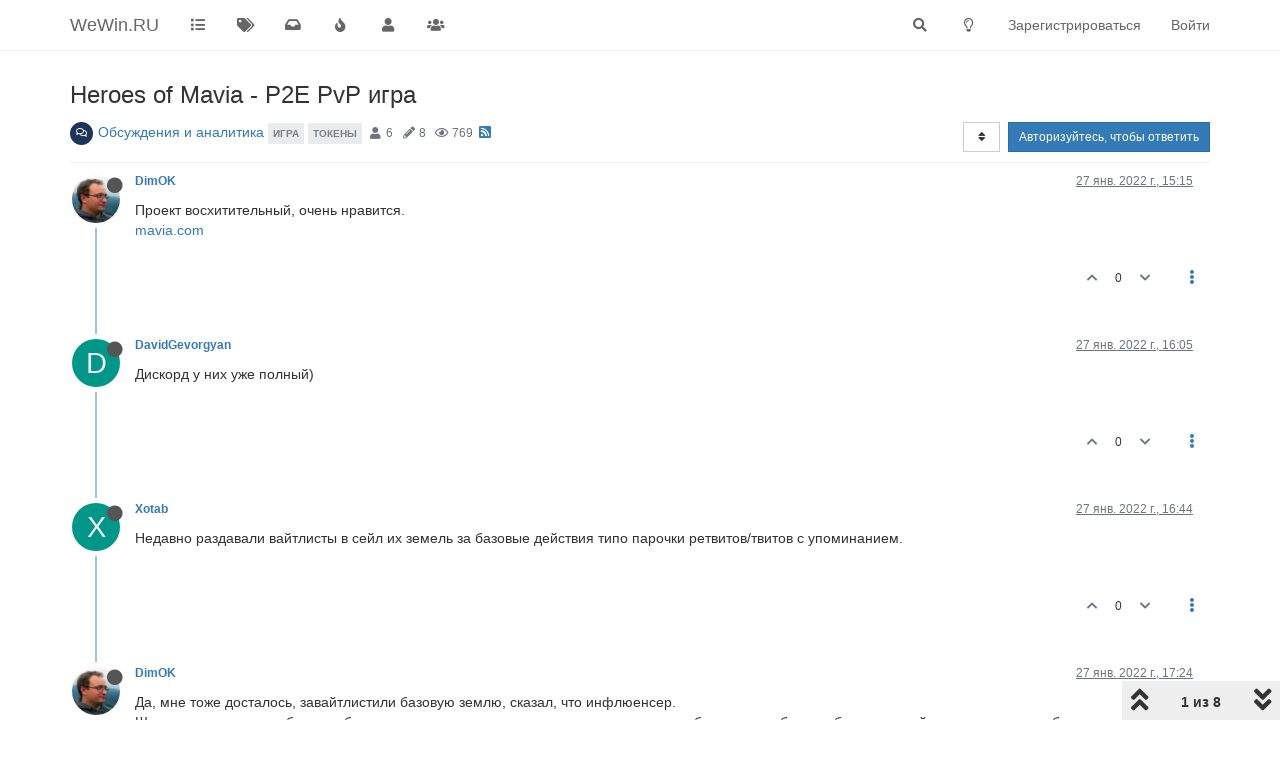

--- FILE ---
content_type: text/html; charset=utf-8
request_url: https://wewin.ru/topic/913/heroes-of-mavia-p2e-pvp-%D0%B8%D0%B3%D1%80%D0%B0
body_size: 18317
content:
<!DOCTYPE html>
<html lang="ru" data-dir="ltr" style="direction: ltr;">
<head>
	<title>Heroes of Mavia - P2E PvP игра :: WeWin.RU</title>
	<meta name="viewport" content="width&#x3D;device-width, initial-scale&#x3D;1.0" />
	<meta name="content-type" content="text/html; charset=UTF-8" />
	<meta name="apple-mobile-web-app-capable" content="yes" />
	<meta name="mobile-web-app-capable" content="yes" />
	<meta property="og:site_name" content="WeWin.RU" />
	<meta name="msapplication-badge" content="frequency=30; polling-uri=https://wewin.ru/sitemap.xml" />
	<meta name="theme-color" content="#ffffff" />
	<meta name="keywords" content="ставки на спорт,букмекерская контора,тотализатор,криптовалюта,казино,лудомания,игры на деньги,теплотрасса" />
	<meta name="title" content="Heroes of Mavia - P2E PvP игра" />
	<meta name="description" content="Проект восхитительный, очень нравится. mavia.com " />
	<meta property="og:title" content="Heroes of Mavia - P2E PvP игра" />
	<meta property="og:description" content="Проект восхитительный, очень нравится. mavia.com " />
	<meta property="og:type" content="article" />
	<meta property="article:published_time" content="2022-01-27T15:15:10.979Z" />
	<meta property="article:modified_time" content="2022-01-28T09:03:35.650Z" />
	<meta property="article:section" content="Обсуждения и аналитика" />
	<meta property="og:image" content="https://wewin.ru/assets/uploads/profile/1-profileavatar.jpeg" />
	<meta property="og:image:url" content="https://wewin.ru/assets/uploads/profile/1-profileavatar.jpeg" />
	<meta property="og:image" content="https://wewin.ru/assets/images/logo@3x.png" />
	<meta property="og:image:url" content="https://wewin.ru/assets/images/logo@3x.png" />
	<meta property="og:image:width" content="963" />
	<meta property="og:image:height" content="225" />
	<meta property="og:url" content="https://wewin.ru/topic/913/heroes-of-mavia-p2e-pvp-%D0%B8%D0%B3%D1%80%D0%B0" />
	
	<link rel="stylesheet" type="text/css" href="/assets/client.css?v=j27vq0hc4d4" />
	<link rel="icon" type="image/x-icon" href="/assets/uploads/system/favicon.ico?v&#x3D;j27vq0hc4d4" />
	<link rel="manifest" href="/manifest.webmanifest" crossorigin="use-credentials" />
	<link rel="search" type="application/opensearchdescription+xml" title="WeWin.RU" href="/osd.xml" />
	<link rel="apple-touch-icon" href="/assets/images/touch/512.png" />
	<link rel="icon" sizes="36x36" href="/assets/images/touch/36.png" />
	<link rel="icon" sizes="48x48" href="/assets/images/touch/48.png" />
	<link rel="icon" sizes="72x72" href="/assets/images/touch/72.png" />
	<link rel="icon" sizes="96x96" href="/assets/images/touch/96.png" />
	<link rel="icon" sizes="144x144" href="/assets/images/touch/144.png" />
	<link rel="icon" sizes="192x192" href="/assets/images/touch/192.png" />
	<link rel="icon" sizes="512x512" href="/assets/images/touch/512.png" />
	<link rel="prefetch" href="/assets/src/modules/composer.js?v&#x3D;j27vq0hc4d4" />
	<link rel="prefetch" href="/assets/src/modules/composer/uploads.js?v&#x3D;j27vq0hc4d4" />
	<link rel="prefetch" href="/assets/src/modules/composer/drafts.js?v&#x3D;j27vq0hc4d4" />
	<link rel="prefetch" href="/assets/src/modules/composer/tags.js?v&#x3D;j27vq0hc4d4" />
	<link rel="prefetch" href="/assets/src/modules/composer/categoryList.js?v&#x3D;j27vq0hc4d4" />
	<link rel="prefetch" href="/assets/src/modules/composer/resize.js?v&#x3D;j27vq0hc4d4" />
	<link rel="prefetch" href="/assets/src/modules/composer/autocomplete.js?v&#x3D;j27vq0hc4d4" />
	<link rel="prefetch" href="/assets/templates/composer.tpl?v&#x3D;j27vq0hc4d4" />
	<link rel="prefetch" href="/assets/language/ru/topic.json?v&#x3D;j27vq0hc4d4" />
	<link rel="prefetch" href="/assets/language/ru/modules.json?v&#x3D;j27vq0hc4d4" />
	<link rel="prefetch" href="/assets/language/ru/tags.json?v&#x3D;j27vq0hc4d4" />
	<link rel="prefetch stylesheet" href="/assets/plugins/nodebb-plugin-markdown/styles/default.css" />
	<link rel="prefetch" href="/assets/language/ru/markdown.json?v&#x3D;j27vq0hc4d4" />
	<link rel="stylesheet" href="https://wewin.ru/assets/plugins/nodebb-plugin-emoji/emoji/styles.css?v&#x3D;j27vq0hc4d4" />
	<link rel="canonical" href="https://wewin.ru/topic/913/heroes-of-mavia-p2e-pvp-игра" />
	<link rel="alternate" type="application/rss+xml" href="/topic/913.rss" />
	<link rel="up" href="https://wewin.ru/category/1/обсуждения-и-аналитика" />
	

	<script>
		var config = JSON.parse('{"relative_path":"","upload_url":"/assets/uploads","asset_base_url":"/assets","assetBaseUrl":"/assets","siteTitle":"WeWin.RU","browserTitle":"WeWin.RU","titleLayout":"&#123;pageTitle&#125; :: &#123;browserTitle&#125;","showSiteTitle":true,"maintenanceMode":false,"minimumTitleLength":1,"maximumTitleLength":255,"minimumPostLength":1,"maximumPostLength":32767,"minimumTagsPerTopic":0,"maximumTagsPerTopic":7,"minimumTagLength":2,"maximumTagLength":32,"undoTimeout":10000,"useOutgoingLinksPage":false,"allowGuestHandles":true,"allowTopicsThumbnail":true,"usePagination":true,"disableChat":false,"disableChatMessageEditing":true,"maximumChatMessageLength":5000,"socketioTransports":["polling","websocket"],"socketioOrigins":"https://wewin.ru:*","websocketAddress":"","maxReconnectionAttempts":3,"reconnectionDelay":1200,"topicsPerPage":25,"postsPerPage":25,"maximumFileSize":2048,"theme:id":"nodebb-theme-persona","theme:src":"","defaultLang":"ru","userLang":"ru","loggedIn":false,"uid":-1,"cache-buster":"v=j27vq0hc4d4","topicPostSort":"oldest_to_newest","categoryTopicSort":"newest_to_oldest","csrf_token":false,"searchEnabled":true,"searchDefaultInQuick":"titles","bootswatchSkin":"","enablePostHistory":true,"timeagoCutoff":8,"timeagoCodes":["af","am","ar","az-short","az","be","bg","bs","ca","cs","cy","da","de-short","de","dv","el","en-short","en","es-short","es","et","eu","fa-short","fa","fi","fr-short","fr","gl","he","hr","hu","hy","id","is","it-short","it","ja","jv","ko","ky","lt","lv","mk","nl","no","pl","pt-br-short","pt-br","pt-short","pt","ro","rs","ru","rw","si","sk","sl","sq","sr","sv","th","tr-short","tr","uk","ur","uz","vi","zh-CN","zh-TW"],"cookies":{"enabled":false,"message":"[[global:cookies.message]]","dismiss":"[[global:cookies.accept]]","link":"[[global:cookies.learn_more]]","link_url":"https:&#x2F;&#x2F;www.cookiesandyou.com"},"thumbs":{"size":200},"iconBackgrounds":["#f44336","#e91e63","#9c27b0","#673ab7","#3f51b5","#2196f3","#009688","#1b5e20","#33691e","#827717","#e65100","#ff5722","#795548","#607d8b"],"emailPrompt":1,"useragent":{"isYaBrowser":false,"isAuthoritative":true,"isMobile":false,"isMobileNative":false,"isTablet":false,"isiPad":false,"isiPod":false,"isiPhone":false,"isiPhoneNative":false,"isAndroid":false,"isAndroidNative":false,"isBlackberry":false,"isOpera":false,"isIE":false,"isEdge":false,"isIECompatibilityMode":false,"isSafari":false,"isFirefox":false,"isWebkit":false,"isChrome":true,"isKonqueror":false,"isOmniWeb":false,"isSeaMonkey":false,"isFlock":false,"isAmaya":false,"isPhantomJS":false,"isEpiphany":false,"isDesktop":true,"isWindows":false,"isLinux":false,"isLinux64":false,"isMac":true,"isChromeOS":false,"isBada":false,"isSamsung":false,"isRaspberry":false,"isBot":false,"isCurl":false,"isAndroidTablet":false,"isWinJs":false,"isKindleFire":false,"isSilk":false,"isCaptive":false,"isSmartTV":false,"isUC":false,"isFacebook":false,"isAlamoFire":false,"isElectron":false,"silkAccelerated":false,"browser":"Chrome","version":"131.0.0.0","os":"OS X","platform":"Apple Mac","geoIp":{},"source":"Mozilla/5.0 (Macintosh; Intel Mac OS X 10_15_7) AppleWebKit/537.36 (KHTML, like Gecko) Chrome/131.0.0.0 Safari/537.36; ClaudeBot/1.0; +claudebot@anthropic.com)","isWechat":false},"acpLang":"undefined","topicSearchEnabled":false,"composer-default":{"composeRouteEnabled":"off"},"markdown":{"highlight":1,"highlightLinesLanguageList":[""],"theme":"default.css","defaultHighlightLanguage":""},"emojiCustomFirst":false,"hideSubCategories":false,"hideCategoryLastPost":false,"enableQuickReply":true}');
		var app = {
			user: JSON.parse('{"uid":0,"username":"Гость","displayname":"Гость","userslug":"","fullname":"Гость","email":"","icon:text":"?","icon:bgColor":"#aaa","groupTitle":"","groupTitleArray":[],"status":"offline","reputation":0,"email:confirmed":false,"unreadData":{"":{},"new":{},"watched":{},"unreplied":{}},"isAdmin":false,"isGlobalMod":false,"isMod":false,"privileges":{"chat":false,"upload:post:image":false,"upload:post:file":false,"signature":false,"invite":false,"group:create":false,"search:content":false,"search:users":false,"search:tags":false,"view:users":false,"view:tags":true,"view:groups":false,"local:login":false,"ban":false,"mute":false,"view:users:info":false},"timeagoCode":"ru","offline":true,"isEmailConfirmSent":false}')
		};
		document.documentElement.style.setProperty('--panel-offset', `${localStorage.getItem('panelOffset') || 0}px`);
	</script>

	
	<meta name="yandex-verification" content="31b99522d5bb4605" />
<meta name="google-site-verification" content="M3m_shdCMIDFGfKEJiOopUJ7R3uPxetQUAolZoriCvg" />
<!-- We don't need no education
<script async defer data-website-id="a52916a3-4dbb-4bfb-800c-12946ace6603" src="https://a.wewin.ru/umami.js" data-cache="true"></script>
-->

	
	
</head>

<body class="page-topic page-topic-913 page-topic-heroes-of-mavia-p2e-pvp-игра page-topic-category-1 page-topic-category-обсуждения-и-аналитика parent-category-1 page-status-200 theme-persona user-guest skin-noskin">
	<nav id="menu" class="slideout-menu hidden">
		<section class="menu-section" data-section="navigation">
	<ul class="menu-section-list"></ul>
</section>


	</nav>
	<nav id="chats-menu" class="slideout-menu hidden">
		
	</nav>

	<main id="panel" class="slideout-panel">
		<nav class="navbar navbar-default navbar-fixed-top header" id="header-menu" component="navbar">
			<div class="container">
							<div class="navbar-header">
				<button type="button" class="navbar-toggle pull-left" id="mobile-menu">
					<i class="fa fa-lg fa-fw fa-bars unread-count" data-content="0" data-unread-url="/unread"></i>
				</button>
				

				
				<div class="navbar-search visible-xs pull-right">
					<form action="/search" method="GET">
						<button type="button" class="btn btn-link"><i class="fa fa-lg fa-fw fa-search" title="Поиск"></i></button>
						<input autocomplete="off" type="text" class="form-control hidden" name="term" placeholder="Поиск"/>
						<button class="btn btn-primary hidden" type="submit"></button>
						<input type="text" class="hidden" name="in" value="titles" />
					</form>
					<div class="quick-search-container hidden">
						<div class="quick-search-results-container"></div>
					</div>
				</div>
				

				
				
				<a href="/">
					<h1 class="navbar-brand forum-title">WeWin.RU</h1>
				</a>
				

				<div component="navbar/title" class="visible-xs hidden">
					<span></span>
				</div>
			</div>

			<div id="nav-dropdown" class="hidden-xs">
				
				
				<ul id="logged-out-menu" class="nav navbar-nav navbar-right">
					
					<li>
						<a href="/register">
							<i class="fa fa-pencil fa-fw hidden-sm hidden-md hidden-lg"></i>
							<span>Зарегистрироваться</span>
						</a>
					</li>
					
					<li>
						<a href="/login">
							<i class="fa fa-sign-in fa-fw hidden-sm hidden-md hidden-lg"></i>
							<span>Войти</span>
						</a>
					</li>
				</ul>
				
				
				<ul class="nav navbar-nav navbar-right">
					<li>
						<form id="search-form" class="navbar-form navbar-right hidden-xs" role="search" method="GET">
							<button id="search-button" type="button" class="btn btn-link"><i class="fa fa-search fa-fw" title="Поиск"></i></button>
							<div class="hidden" id="search-fields">
								<div class="form-group">
									<input autocomplete="off" type="text" class="form-control" placeholder="Поиск" name="query" value="">
									<a href="#"><i class="fa fa-gears fa-fw advanced-search-link"></i></a>
								</div>
								<button type="submit" class="btn btn-default hide">Поиск</button>
							</div>
						</form>
						<div id="quick-search-container" class="quick-search-container hidden">
							<div class="checkbox filter-category">
								<label>
									<input type="checkbox" checked><span class="name"></span>
								</label>
							</div>
							<div class="text-center loading-indicator"><i class="fa fa-spinner fa-spin"></i></div>
							<div class="quick-search-results-container"></div>
						</div>
					</li>
					<li class="visible-xs" id="search-menu">
						<a href="/search">
							<i class="fa fa-search fa-fw"></i> Поиск
						</a>
					</li>
				</ul>
				

				<ul class="nav navbar-nav navbar-right hidden-xs">
					<li>
						<a href="#" id="reconnect" class="hide" title="Похоже, подключение к WeWin.RU было разорвано, подождите, пока мы пытаемся восстановить соединение.">
							<i class="fa fa-check"></i>
						</a>
					</li>
				</ul>

				<ul id="main-nav" class="nav navbar-nav">
					
					
					<li class="">
						<a title="Категории" class="navigation-link "
						 href="&#x2F;categories" >
							
							<i class="fa fa-fw fa-list" data-content=""></i>
							
							
							<span class="visible-xs-inline">Категории</span>
							
							
						</a>
						
					</li>
					
					
					
					<li class="">
						<a title="Метки" class="navigation-link "
						 href="&#x2F;tags" >
							
							<i class="fa fa-fw fa-tags" data-content=""></i>
							
							
							<span class="visible-xs-inline">Метки</span>
							
							
						</a>
						
					</li>
					
					
					
					<li class="">
						<a title="Непрочитанные" class="navigation-link "
						 href="&#x2F;unread" id="unread-count">
							
							<i class="fa fa-fw fa-inbox" data-content="0"></i>
							
							
							<span class="visible-xs-inline">Непрочитанные</span>
							
							
						</a>
						
					</li>
					
					
					
					<li class="">
						<a title="Популярные" class="navigation-link "
						 href="&#x2F;popular?term=weekly" >
							
							<i class="fa fa-fw fa-fire" data-content=""></i>
							
							
							<span class="visible-xs-inline">Популярные</span>
							
							
						</a>
						
					</li>
					
					
					
					<li class="">
						<a title="Пользователи" class="navigation-link "
						 href="&#x2F;users" >
							
							<i class="fa fa-fw fa-user" data-content=""></i>
							
							
							<span class="visible-xs-inline">Пользователи</span>
							
							
						</a>
						
					</li>
					
					
					
					<li class="">
						<a title="Группы" class="navigation-link "
						 href="&#x2F;groups" >
							
							<i class="fa fa-fw fa-group" data-content=""></i>
							
							
							<span class="visible-xs-inline">Группы</span>
							
							
						</a>
						
					</li>
					
					
				</ul>

				
			</div>

			</div>
		</nav>
		<div class="container" id="content">
		<noscript>
    <div class="alert alert-danger">
        <p>
            Your browser does not seem to support JavaScript. As a result, your viewing experience will be diminished, and you have been placed in <strong>read-only mode</strong>.
        </p>
        <p>
            Please download a browser that supports JavaScript, or enable it if it's disabled (i.e. NoScript).
        </p>
    </div>
</noscript>
		
<div data-widget-area="header">
	
</div>
<div class="row">
	<div class="topic col-lg-12">
		<div class="topic-header">
			<h1 component="post/header" class="" itemprop="name">
				<span class="topic-title">
					<span component="topic/labels">
						<i component="topic/scheduled" class="fa fa-clock-o hidden" title="Запланировано"></i>
						<i component="topic/pinned" class="fa fa-thumb-tack hidden" title="Прикреплена"></i>
						<i component="topic/locked" class="fa fa-lock hidden" title="Закрыта"></i>
						<i class="fa fa-arrow-circle-right hidden" title="Перенесена"></i>
						
					</span>
					<span component="topic/title">Heroes of Mavia - P2E PvP игра</span>
				</span>
			</h1>

			<div class="topic-info clearfix">
				<div class="category-item inline-block">
					<div role="presentation" class="icon pull-left" style="background-color: #1d3557; color: #ffffff;">
						<i class="fa fa-fw fa-comments-o"></i>
					</div>
					<a href="/category/1/обсуждения-и-аналитика">Обсуждения и аналитика</a>
				</div>

				<div class="tags tag-list inline-block hidden-xs">
					
<a href="/tags/%D0%B8%D0%B3%D1%80%D0%B0">
    <span class="tag tag-item tag-class-игра" data-tag="игра">игра</span>
</a>

<a href="/tags/%D1%82%D0%BE%D0%BA%D0%B5%D0%BD%D1%8B">
    <span class="tag tag-item tag-class-токены" data-tag="токены">токены</span>
</a>

				</div>
				<div class="inline-block hidden-xs">
					<div class="stats text-muted">
	<i class="fa fa-fw fa-user" title="Posters"></i>
	<span title="6" class="human-readable-number">6</span>
</div>
<div class="stats text-muted">
	<i class="fa fa-fw fa-pencil" title="Сообщения"></i>
	<span component="topic/post-count" title="8" class="human-readable-number">8</span>
</div>
<div class="stats text-muted">
	<i class="fa fa-fw fa-eye" title="Просмотры"></i>
	<span class="human-readable-number" title="769">769</span>
</div>
				</div>
				
				<a class="hidden-xs" target="_blank" href="/topic/913.rss"><i class="fa fa-rss-square"></i></a>
				
				

				<div class="topic-main-buttons pull-right inline-block">
	<span class="loading-indicator btn pull-left hidden" done="0">
		<span class="hidden-xs">Загружаем больше сообщений</span> <i class="fa fa-refresh fa-spin"></i>
	</span>

	

	

	<div title="Сортировка" class="btn-group bottom-sheet hidden-xs" component="thread/sort">
	<button class="btn btn-sm btn-default dropdown-toggle" data-toggle="dropdown" type="button">
	<span><i class="fa fa-fw fa-sort"></i></span></button>
	<ul class="dropdown-menu dropdown-menu-right">
		<li><a href="#" class="oldest_to_newest" data-sort="oldest_to_newest"><i class="fa fa-fw"></i> Сначала старые</a></li>
		<li><a href="#" class="newest_to_oldest" data-sort="newest_to_oldest"><i class="fa fa-fw"></i> Сначала новые</a></li>
		<li><a href="#" class="most_votes" data-sort="most_votes"><i class="fa fa-fw"></i> По количеству голосов</a></li>
	</ul>
</div>


	<div class="inline-block">
	
	</div>
	<div component="topic/reply/container" class="btn-group action-bar bottom-sheet hidden">
	<a href="/compose?tid=913&title=Heroes of Mavia - P2E PvP игра" class="btn btn-sm btn-primary" component="topic/reply" data-ajaxify="false" role="button"><i class="fa fa-reply visible-xs-inline"></i><span class="visible-sm-inline visible-md-inline visible-lg-inline"> Ответить</span></a>
	<button type="button" class="btn btn-sm btn-primary dropdown-toggle" data-toggle="dropdown">
		<span class="caret"></span>
	</button>
	<ul class="dropdown-menu pull-right" role="menu">
		<li><a href="#" component="topic/reply-as-topic">Ответить, создав новую тему</a></li>
	</ul>
</div>




<a component="topic/reply/guest" href="/login" class="btn btn-sm btn-primary">Авторизуйтесь, чтобы ответить</a>


</div>

			</div>
		</div>
		

		
		<div component="topic/deleted/message" class="alert alert-warning hidden clearfix">
    <span class="pull-left">Эта тема была удалена. Только пользователи с правом управления темами могут её видеть.</span>
    <span class="pull-right">
        
    </span>
</div>
		

		<ul component="topic" class="posts timeline" data-tid="913" data-cid="1">
			
				<li component="post" class="  topic-owner-post" data-index="0" data-pid="20098" data-uid="1" data-timestamp="1643296510979" data-username="DimOK" data-userslug="dimok" itemscope itemtype="http://schema.org/Comment">
					<a component="post/anchor" data-index="0" id="0"></a>

					<meta itemprop="datePublished" content="2022-01-27T15:15:10.979Z">
					<meta itemprop="dateModified" content="">

					<div class="clearfix post-header">
	<div class="icon pull-left">
		<a href="/user/dimok">
			<img class="avatar  avatar-sm2x avatar-rounded" alt="DimOK" title="DimOK" data-uid="1" loading="lazy" component="user/picture" src="/assets/uploads/profile/1-profileavatar.jpeg" style="" />
			<i component="user/status" class="fa fa-circle status offline" title="Не в сети"></i>
		</a>
	</div>

	<small class="pull-left">
		<strong>
			<a href="/user/dimok" itemprop="author" data-username="DimOK" data-uid="1">DimOK</a>
		</strong>

		

		

		<span class="visible-xs-inline-block visible-sm-inline-block visible-md-inline-block visible-lg-inline-block">
			

			<span>
				
			</span>
		</span>

	</small>
	<small class="pull-right">
		<span class="bookmarked"><i class="fa fa-bookmark-o"></i></span>
	</small>
	<small class="pull-right">
		<i component="post/edit-indicator" class="fa fa-pencil-square edit-icon hidden"></i>

		<small data-editor="" component="post/editor" class="hidden">отредактировано  <span class="timeago" title=""></span></small>

		<span class="visible-xs-inline-block visible-sm-inline-block visible-md-inline-block visible-lg-inline-block">
			<a class="permalink" href="/post/20098"><span class="timeago" title="2022-01-27T15:15:10.979Z"></span></a>
		</span>
	</small>
</div>

<br />

<div class="content" component="post/content" itemprop="text">
	<p dir="auto">Проект восхитительный, очень нравится.<br />
<a href="http://mavia.com" target="_blank" rel="noopener noreferrer nofollow ugc">mavia.com</a></p>

</div>

<div class="post-footer">
	

	<div class="clearfix">
	
	<a component="post/reply-count" data-target-component="post/replies/container" href="#" class="threaded-replies no-select pull-left hidden">
		<span component="post/reply-count/avatars" class="avatars ">
			
		</span>

		<span class="replies-count" component="post/reply-count/text" data-replies="0">1 ответ</span>
		<span class="replies-last hidden-xs">Последний ответ <span class="timeago" title=""></span></span>

		<i class="fa fa-fw fa-chevron-right" component="post/replies/open"></i>
		<i class="fa fa-fw fa-chevron-down hidden" component="post/replies/close"></i>
		<i class="fa fa-fw fa-spin fa-spinner hidden" component="post/replies/loading"></i>
	</a>
	

	<small class="pull-right">
		<!-- This partial intentionally left blank; overwritten by nodebb-plugin-reactions -->
		<span class="post-tools">
			<a component="post/reply" href="#" class="no-select hidden">Ответить</a>
			<a component="post/quote" href="#" class="no-select hidden">Цитировать</a>
		</span>

		
		<span class="votes">
			<a component="post/upvote" href="#" class="">
				<i class="fa fa-chevron-up"></i>
			</a>

			<span component="post/vote-count" data-votes="0">0</span>

			
			<a component="post/downvote" href="#" class="">
				<i class="fa fa-chevron-down"></i>
			</a>
			
		</span>
		

		<span component="post/tools" class="dropdown moderator-tools bottom-sheet ">
	<a href="#" data-toggle="dropdown" data-ajaxify="false"><i class="fa fa-fw fa-ellipsis-v"></i></a>
	<ul class="dropdown-menu dropdown-menu-right hidden" role="menu"></ul>
</span>

	</small>
	</div>
	<div component="post/replies/container"></div>
</div>
				</li>
				
			
				<li component="post" class="  " data-index="1" data-pid="20100" data-uid="495" data-timestamp="1643299554519" data-username="DavidGevorgyan" data-userslug="davidgevorgyan" itemscope itemtype="http://schema.org/Comment">
					<a component="post/anchor" data-index="1" id="1"></a>

					<meta itemprop="datePublished" content="2022-01-27T16:05:54.519Z">
					<meta itemprop="dateModified" content="">

					<div class="clearfix post-header">
	<div class="icon pull-left">
		<a href="/user/davidgevorgyan">
			<span class="avatar  avatar-sm2x avatar-rounded" alt="DavidGevorgyan" title="DavidGevorgyan" data-uid="495" loading="lazy" component="user/picture" style="background-color: #009688;">D</span>
			<i component="user/status" class="fa fa-circle status offline" title="Не в сети"></i>
		</a>
	</div>

	<small class="pull-left">
		<strong>
			<a href="/user/davidgevorgyan" itemprop="author" data-username="DavidGevorgyan" data-uid="495">DavidGevorgyan</a>
		</strong>

		

		

		<span class="visible-xs-inline-block visible-sm-inline-block visible-md-inline-block visible-lg-inline-block">
			

			<span>
				
			</span>
		</span>

	</small>
	<small class="pull-right">
		<span class="bookmarked"><i class="fa fa-bookmark-o"></i></span>
	</small>
	<small class="pull-right">
		<i component="post/edit-indicator" class="fa fa-pencil-square edit-icon hidden"></i>

		<small data-editor="" component="post/editor" class="hidden">отредактировано  <span class="timeago" title=""></span></small>

		<span class="visible-xs-inline-block visible-sm-inline-block visible-md-inline-block visible-lg-inline-block">
			<a class="permalink" href="/post/20100"><span class="timeago" title="2022-01-27T16:05:54.519Z"></span></a>
		</span>
	</small>
</div>

<br />

<div class="content" component="post/content" itemprop="text">
	<p dir="auto">Дискорд у них уже полный)</p>

</div>

<div class="post-footer">
	

	<div class="clearfix">
	
	<a component="post/reply-count" data-target-component="post/replies/container" href="#" class="threaded-replies no-select pull-left hidden">
		<span component="post/reply-count/avatars" class="avatars ">
			
		</span>

		<span class="replies-count" component="post/reply-count/text" data-replies="0">1 ответ</span>
		<span class="replies-last hidden-xs">Последний ответ <span class="timeago" title=""></span></span>

		<i class="fa fa-fw fa-chevron-right" component="post/replies/open"></i>
		<i class="fa fa-fw fa-chevron-down hidden" component="post/replies/close"></i>
		<i class="fa fa-fw fa-spin fa-spinner hidden" component="post/replies/loading"></i>
	</a>
	

	<small class="pull-right">
		<!-- This partial intentionally left blank; overwritten by nodebb-plugin-reactions -->
		<span class="post-tools">
			<a component="post/reply" href="#" class="no-select hidden">Ответить</a>
			<a component="post/quote" href="#" class="no-select hidden">Цитировать</a>
		</span>

		
		<span class="votes">
			<a component="post/upvote" href="#" class="">
				<i class="fa fa-chevron-up"></i>
			</a>

			<span component="post/vote-count" data-votes="0">0</span>

			
			<a component="post/downvote" href="#" class="">
				<i class="fa fa-chevron-down"></i>
			</a>
			
		</span>
		

		<span component="post/tools" class="dropdown moderator-tools bottom-sheet ">
	<a href="#" data-toggle="dropdown" data-ajaxify="false"><i class="fa fa-fw fa-ellipsis-v"></i></a>
	<ul class="dropdown-menu dropdown-menu-right hidden" role="menu"></ul>
</span>

	</small>
	</div>
	<div component="post/replies/container"></div>
</div>
				</li>
				
			
				<li component="post" class="  " data-index="2" data-pid="20103" data-uid="867" data-timestamp="1643301853836" data-username="Xotab" data-userslug="xotab" itemscope itemtype="http://schema.org/Comment">
					<a component="post/anchor" data-index="2" id="2"></a>

					<meta itemprop="datePublished" content="2022-01-27T16:44:13.836Z">
					<meta itemprop="dateModified" content="">

					<div class="clearfix post-header">
	<div class="icon pull-left">
		<a href="/user/xotab">
			<span class="avatar  avatar-sm2x avatar-rounded" alt="Xotab" title="Xotab" data-uid="867" loading="lazy" component="user/picture" style="background-color: #009688;">X</span>
			<i component="user/status" class="fa fa-circle status offline" title="Не в сети"></i>
		</a>
	</div>

	<small class="pull-left">
		<strong>
			<a href="/user/xotab" itemprop="author" data-username="Xotab" data-uid="867">Xotab</a>
		</strong>

		

		

		<span class="visible-xs-inline-block visible-sm-inline-block visible-md-inline-block visible-lg-inline-block">
			

			<span>
				
			</span>
		</span>

	</small>
	<small class="pull-right">
		<span class="bookmarked"><i class="fa fa-bookmark-o"></i></span>
	</small>
	<small class="pull-right">
		<i component="post/edit-indicator" class="fa fa-pencil-square edit-icon hidden"></i>

		<small data-editor="" component="post/editor" class="hidden">отредактировано  <span class="timeago" title=""></span></small>

		<span class="visible-xs-inline-block visible-sm-inline-block visible-md-inline-block visible-lg-inline-block">
			<a class="permalink" href="/post/20103"><span class="timeago" title="2022-01-27T16:44:13.836Z"></span></a>
		</span>
	</small>
</div>

<br />

<div class="content" component="post/content" itemprop="text">
	<p dir="auto">Недавно раздавали вайтлисты в сейл их земель за базовые действия типо парочки ретвитов/твитов с упоминанием.</p>

</div>

<div class="post-footer">
	

	<div class="clearfix">
	
	<a component="post/reply-count" data-target-component="post/replies/container" href="#" class="threaded-replies no-select pull-left hidden">
		<span component="post/reply-count/avatars" class="avatars ">
			
		</span>

		<span class="replies-count" component="post/reply-count/text" data-replies="0">1 ответ</span>
		<span class="replies-last hidden-xs">Последний ответ <span class="timeago" title=""></span></span>

		<i class="fa fa-fw fa-chevron-right" component="post/replies/open"></i>
		<i class="fa fa-fw fa-chevron-down hidden" component="post/replies/close"></i>
		<i class="fa fa-fw fa-spin fa-spinner hidden" component="post/replies/loading"></i>
	</a>
	

	<small class="pull-right">
		<!-- This partial intentionally left blank; overwritten by nodebb-plugin-reactions -->
		<span class="post-tools">
			<a component="post/reply" href="#" class="no-select hidden">Ответить</a>
			<a component="post/quote" href="#" class="no-select hidden">Цитировать</a>
		</span>

		
		<span class="votes">
			<a component="post/upvote" href="#" class="">
				<i class="fa fa-chevron-up"></i>
			</a>

			<span component="post/vote-count" data-votes="0">0</span>

			
			<a component="post/downvote" href="#" class="">
				<i class="fa fa-chevron-down"></i>
			</a>
			
		</span>
		

		<span component="post/tools" class="dropdown moderator-tools bottom-sheet ">
	<a href="#" data-toggle="dropdown" data-ajaxify="false"><i class="fa fa-fw fa-ellipsis-v"></i></a>
	<ul class="dropdown-menu dropdown-menu-right hidden" role="menu"></ul>
</span>

	</small>
	</div>
	<div component="post/replies/container"></div>
</div>
				</li>
				
			
				<li component="post" class="  topic-owner-post" data-index="3" data-pid="20107" data-uid="1" data-timestamp="1643304290608" data-username="DimOK" data-userslug="dimok" itemscope itemtype="http://schema.org/Comment">
					<a component="post/anchor" data-index="3" id="3"></a>

					<meta itemprop="datePublished" content="2022-01-27T17:24:50.608Z">
					<meta itemprop="dateModified" content="">

					<div class="clearfix post-header">
	<div class="icon pull-left">
		<a href="/user/dimok">
			<img class="avatar  avatar-sm2x avatar-rounded" alt="DimOK" title="DimOK" data-uid="1" loading="lazy" component="user/picture" src="/assets/uploads/profile/1-profileavatar.jpeg" style="" />
			<i component="user/status" class="fa fa-circle status offline" title="Не в сети"></i>
		</a>
	</div>

	<small class="pull-left">
		<strong>
			<a href="/user/dimok" itemprop="author" data-username="DimOK" data-uid="1">DimOK</a>
		</strong>

		

		

		<span class="visible-xs-inline-block visible-sm-inline-block visible-md-inline-block visible-lg-inline-block">
			

			<span>
				
			</span>
		</span>

	</small>
	<small class="pull-right">
		<span class="bookmarked"><i class="fa fa-bookmark-o"></i></span>
	</small>
	<small class="pull-right">
		<i component="post/edit-indicator" class="fa fa-pencil-square edit-icon hidden"></i>

		<small data-editor="" component="post/editor" class="hidden">отредактировано  <span class="timeago" title=""></span></small>

		<span class="visible-xs-inline-block visible-sm-inline-block visible-md-inline-block visible-lg-inline-block">
			<a class="permalink" href="/post/20107"><span class="timeago" title="2022-01-27T17:24:50.608Z"></span></a>
		</span>
	</small>
</div>

<br />

<div class="content" component="post/content" itemprop="text">
	<p dir="auto">Да, мне тоже досталось, завайтлистили базовую землю, сказал, что инфлюенсер.<br />
Школьники, наверное, будут за бесценок сливать потом, хорошая возможность подобрать, игра обещает быть хорошей, а движуха так вообще на пять баллов уже сейчас, без продукта.</p>

</div>

<div class="post-footer">
	

	<div class="clearfix">
	
	<a component="post/reply-count" data-target-component="post/replies/container" href="#" class="threaded-replies no-select pull-left ">
		<span component="post/reply-count/avatars" class="avatars ">
			
			<span class="avatar  avatar-xs avatar-rounded" alt="Xotab" title="Xotab" data-uid="867" loading="lazy" component="avatar/icon" style="background-color: #009688;">X</span>
			
		</span>

		<span class="replies-count" component="post/reply-count/text" data-replies="1">1 ответ</span>
		<span class="replies-last hidden-xs">Последний ответ <span class="timeago" title="2022-01-28T08:47:46.310Z"></span></span>

		<i class="fa fa-fw fa-chevron-right" component="post/replies/open"></i>
		<i class="fa fa-fw fa-chevron-down hidden" component="post/replies/close"></i>
		<i class="fa fa-fw fa-spin fa-spinner hidden" component="post/replies/loading"></i>
	</a>
	

	<small class="pull-right">
		<!-- This partial intentionally left blank; overwritten by nodebb-plugin-reactions -->
		<span class="post-tools">
			<a component="post/reply" href="#" class="no-select hidden">Ответить</a>
			<a component="post/quote" href="#" class="no-select hidden">Цитировать</a>
		</span>

		
		<span class="votes">
			<a component="post/upvote" href="#" class="">
				<i class="fa fa-chevron-up"></i>
			</a>

			<span component="post/vote-count" data-votes="0">0</span>

			
			<a component="post/downvote" href="#" class="">
				<i class="fa fa-chevron-down"></i>
			</a>
			
		</span>
		

		<span component="post/tools" class="dropdown moderator-tools bottom-sheet ">
	<a href="#" data-toggle="dropdown" data-ajaxify="false"><i class="fa fa-fw fa-ellipsis-v"></i></a>
	<ul class="dropdown-menu dropdown-menu-right hidden" role="menu"></ul>
</span>

	</small>
	</div>
	<div component="post/replies/container"></div>
</div>
				</li>
				
			
				<li component="post" class="  " data-index="4" data-pid="20116" data-uid="1045" data-timestamp="1643308340623" data-username="SiP" data-userslug="sip" itemscope itemtype="http://schema.org/Comment">
					<a component="post/anchor" data-index="4" id="4"></a>

					<meta itemprop="datePublished" content="2022-01-27T18:32:20.623Z">
					<meta itemprop="dateModified" content="">

					<div class="clearfix post-header">
	<div class="icon pull-left">
		<a href="/user/sip">
			<span class="avatar  avatar-sm2x avatar-rounded" alt="SiP" title="SiP" data-uid="1045" loading="lazy" component="user/picture" style="background-color: #9c27b0;">S</span>
			<i component="user/status" class="fa fa-circle status offline" title="Не в сети"></i>
		</a>
	</div>

	<small class="pull-left">
		<strong>
			<a href="/user/sip" itemprop="author" data-username="SiP" data-uid="1045">SiP</a>
		</strong>

		

		

		<span class="visible-xs-inline-block visible-sm-inline-block visible-md-inline-block visible-lg-inline-block">
			

			<span>
				
			</span>
		</span>

	</small>
	<small class="pull-right">
		<span class="bookmarked"><i class="fa fa-bookmark-o"></i></span>
	</small>
	<small class="pull-right">
		<i component="post/edit-indicator" class="fa fa-pencil-square edit-icon hidden"></i>

		<small data-editor="" component="post/editor" class="hidden">отредактировано  <span class="timeago" title=""></span></small>

		<span class="visible-xs-inline-block visible-sm-inline-block visible-md-inline-block visible-lg-inline-block">
			<a class="permalink" href="/post/20116"><span class="timeago" title="2022-01-27T18:32:20.623Z"></span></a>
		</span>
	</small>
</div>

<br />

<div class="content" component="post/content" itemprop="text">
	<p dir="auto">Clash of clans скопировали, молодцы</p>

</div>

<div class="post-footer">
	

	<div class="clearfix">
	
	<a component="post/reply-count" data-target-component="post/replies/container" href="#" class="threaded-replies no-select pull-left hidden">
		<span component="post/reply-count/avatars" class="avatars ">
			
		</span>

		<span class="replies-count" component="post/reply-count/text" data-replies="0">1 ответ</span>
		<span class="replies-last hidden-xs">Последний ответ <span class="timeago" title=""></span></span>

		<i class="fa fa-fw fa-chevron-right" component="post/replies/open"></i>
		<i class="fa fa-fw fa-chevron-down hidden" component="post/replies/close"></i>
		<i class="fa fa-fw fa-spin fa-spinner hidden" component="post/replies/loading"></i>
	</a>
	

	<small class="pull-right">
		<!-- This partial intentionally left blank; overwritten by nodebb-plugin-reactions -->
		<span class="post-tools">
			<a component="post/reply" href="#" class="no-select hidden">Ответить</a>
			<a component="post/quote" href="#" class="no-select hidden">Цитировать</a>
		</span>

		
		<span class="votes">
			<a component="post/upvote" href="#" class="">
				<i class="fa fa-chevron-up"></i>
			</a>

			<span component="post/vote-count" data-votes="0">0</span>

			
			<a component="post/downvote" href="#" class="">
				<i class="fa fa-chevron-down"></i>
			</a>
			
		</span>
		

		<span component="post/tools" class="dropdown moderator-tools bottom-sheet ">
	<a href="#" data-toggle="dropdown" data-ajaxify="false"><i class="fa fa-fw fa-ellipsis-v"></i></a>
	<ul class="dropdown-menu dropdown-menu-right hidden" role="menu"></ul>
</span>

	</small>
	</div>
	<div component="post/replies/container"></div>
</div>
				</li>
				
			
				<li component="post" class="  topic-owner-post" data-index="5" data-pid="20127" data-uid="1" data-timestamp="1643315526114" data-username="DimOK" data-userslug="dimok" itemscope itemtype="http://schema.org/Comment">
					<a component="post/anchor" data-index="5" id="5"></a>

					<meta itemprop="datePublished" content="2022-01-27T20:32:06.114Z">
					<meta itemprop="dateModified" content="">

					<div class="clearfix post-header">
	<div class="icon pull-left">
		<a href="/user/dimok">
			<img class="avatar  avatar-sm2x avatar-rounded" alt="DimOK" title="DimOK" data-uid="1" loading="lazy" component="user/picture" src="/assets/uploads/profile/1-profileavatar.jpeg" style="" />
			<i component="user/status" class="fa fa-circle status offline" title="Не в сети"></i>
		</a>
	</div>

	<small class="pull-left">
		<strong>
			<a href="/user/dimok" itemprop="author" data-username="DimOK" data-uid="1">DimOK</a>
		</strong>

		

		

		<span class="visible-xs-inline-block visible-sm-inline-block visible-md-inline-block visible-lg-inline-block">
			

			<span>
				
			</span>
		</span>

	</small>
	<small class="pull-right">
		<span class="bookmarked"><i class="fa fa-bookmark-o"></i></span>
	</small>
	<small class="pull-right">
		<i component="post/edit-indicator" class="fa fa-pencil-square edit-icon hidden"></i>

		<small data-editor="" component="post/editor" class="hidden">отредактировано  <span class="timeago" title=""></span></small>

		<span class="visible-xs-inline-block visible-sm-inline-block visible-md-inline-block visible-lg-inline-block">
			<a class="permalink" href="/post/20127"><span class="timeago" title="2022-01-27T20:32:06.114Z"></span></a>
		</span>
	</small>
</div>

<br />

<div class="content" component="post/content" itemprop="text">
	<p dir="auto">Нет, там не только хайп, ещё и механика хорошая, а картинки нарисуют как-нибудь.</p>

</div>

<div class="post-footer">
	

	<div class="clearfix">
	
	<a component="post/reply-count" data-target-component="post/replies/container" href="#" class="threaded-replies no-select pull-left hidden">
		<span component="post/reply-count/avatars" class="avatars ">
			
		</span>

		<span class="replies-count" component="post/reply-count/text" data-replies="0">1 ответ</span>
		<span class="replies-last hidden-xs">Последний ответ <span class="timeago" title=""></span></span>

		<i class="fa fa-fw fa-chevron-right" component="post/replies/open"></i>
		<i class="fa fa-fw fa-chevron-down hidden" component="post/replies/close"></i>
		<i class="fa fa-fw fa-spin fa-spinner hidden" component="post/replies/loading"></i>
	</a>
	

	<small class="pull-right">
		<!-- This partial intentionally left blank; overwritten by nodebb-plugin-reactions -->
		<span class="post-tools">
			<a component="post/reply" href="#" class="no-select hidden">Ответить</a>
			<a component="post/quote" href="#" class="no-select hidden">Цитировать</a>
		</span>

		
		<span class="votes">
			<a component="post/upvote" href="#" class="">
				<i class="fa fa-chevron-up"></i>
			</a>

			<span component="post/vote-count" data-votes="0">0</span>

			
			<a component="post/downvote" href="#" class="">
				<i class="fa fa-chevron-down"></i>
			</a>
			
		</span>
		

		<span component="post/tools" class="dropdown moderator-tools bottom-sheet ">
	<a href="#" data-toggle="dropdown" data-ajaxify="false"><i class="fa fa-fw fa-ellipsis-v"></i></a>
	<ul class="dropdown-menu dropdown-menu-right hidden" role="menu"></ul>
</span>

	</small>
	</div>
	<div component="post/replies/container"></div>
</div>
				</li>
				
			
				<li component="post" class="  " data-index="6" data-pid="20148" data-uid="867" data-timestamp="1643359666310" data-username="Xotab" data-userslug="xotab" itemscope itemtype="http://schema.org/Comment">
					<a component="post/anchor" data-index="6" id="6"></a>

					<meta itemprop="datePublished" content="2022-01-28T08:47:46.310Z">
					<meta itemprop="dateModified" content="">

					<div class="clearfix post-header">
	<div class="icon pull-left">
		<a href="/user/xotab">
			<span class="avatar  avatar-sm2x avatar-rounded" alt="Xotab" title="Xotab" data-uid="867" loading="lazy" component="user/picture" style="background-color: #009688;">X</span>
			<i component="user/status" class="fa fa-circle status offline" title="Не в сети"></i>
		</a>
	</div>

	<small class="pull-left">
		<strong>
			<a href="/user/xotab" itemprop="author" data-username="Xotab" data-uid="867">Xotab</a>
		</strong>

		

		

		<span class="visible-xs-inline-block visible-sm-inline-block visible-md-inline-block visible-lg-inline-block">
			
			<a component="post/parent" class="btn btn-xs btn-default hidden-xs" data-topid="20107" href="/post/20107"><i class="fa fa-reply"></i> @DimOK</a>
			

			<span>
				
			</span>
		</span>

	</small>
	<small class="pull-right">
		<span class="bookmarked"><i class="fa fa-bookmark-o"></i></span>
	</small>
	<small class="pull-right">
		<i component="post/edit-indicator" class="fa fa-pencil-square edit-icon hidden"></i>

		<small data-editor="" component="post/editor" class="hidden">отредактировано  <span class="timeago" title=""></span></small>

		<span class="visible-xs-inline-block visible-sm-inline-block visible-md-inline-block visible-lg-inline-block">
			<a class="permalink" href="/post/20148"><span class="timeago" title="2022-01-28T08:47:46.310Z"></span></a>
		</span>
	</small>
</div>

<br />

<div class="content" component="post/content" itemprop="text">
	<p dir="auto"><a class="plugin-mentions-user plugin-mentions-a" href="https://wewin.ru/uid/1">@dimok</a> странно что коммонку дали) я сделал 2 твита под которыми знакомые осттавили пару комментов и получил апгрейд до рарной</p>

</div>

<div class="post-footer">
	

	<div class="clearfix">
	
	<a component="post/reply-count" data-target-component="post/replies/container" href="#" class="threaded-replies no-select pull-left hidden">
		<span component="post/reply-count/avatars" class="avatars ">
			
		</span>

		<span class="replies-count" component="post/reply-count/text" data-replies="0">1 ответ</span>
		<span class="replies-last hidden-xs">Последний ответ <span class="timeago" title=""></span></span>

		<i class="fa fa-fw fa-chevron-right" component="post/replies/open"></i>
		<i class="fa fa-fw fa-chevron-down hidden" component="post/replies/close"></i>
		<i class="fa fa-fw fa-spin fa-spinner hidden" component="post/replies/loading"></i>
	</a>
	

	<small class="pull-right">
		<!-- This partial intentionally left blank; overwritten by nodebb-plugin-reactions -->
		<span class="post-tools">
			<a component="post/reply" href="#" class="no-select hidden">Ответить</a>
			<a component="post/quote" href="#" class="no-select hidden">Цитировать</a>
		</span>

		
		<span class="votes">
			<a component="post/upvote" href="#" class="">
				<i class="fa fa-chevron-up"></i>
			</a>

			<span component="post/vote-count" data-votes="0">0</span>

			
			<a component="post/downvote" href="#" class="">
				<i class="fa fa-chevron-down"></i>
			</a>
			
		</span>
		

		<span component="post/tools" class="dropdown moderator-tools bottom-sheet ">
	<a href="#" data-toggle="dropdown" data-ajaxify="false"><i class="fa fa-fw fa-ellipsis-v"></i></a>
	<ul class="dropdown-menu dropdown-menu-right hidden" role="menu"></ul>
</span>

	</small>
	</div>
	<div component="post/replies/container"></div>
</div>
				</li>
				
			
				<li component="post" class="  " data-index="7" data-pid="20149" data-uid="267" data-timestamp="1643360615650" data-username="redya" data-userslug="redya" itemscope itemtype="http://schema.org/Comment">
					<a component="post/anchor" data-index="7" id="7"></a>

					<meta itemprop="datePublished" content="2022-01-28T09:03:35.650Z">
					<meta itemprop="dateModified" content="">

					<div class="clearfix post-header">
	<div class="icon pull-left">
		<a href="/user/redya">
			<span class="avatar  avatar-sm2x avatar-rounded" alt="redya" title="redya" data-uid="267" loading="lazy" component="user/picture" style="background-color: #e91e63;">R</span>
			<i component="user/status" class="fa fa-circle status offline" title="Не в сети"></i>
		</a>
	</div>

	<small class="pull-left">
		<strong>
			<a href="/user/redya" itemprop="author" data-username="redya" data-uid="267">redya</a>
		</strong>

		

		

		<span class="visible-xs-inline-block visible-sm-inline-block visible-md-inline-block visible-lg-inline-block">
			

			<span>
				
			</span>
		</span>

	</small>
	<small class="pull-right">
		<span class="bookmarked"><i class="fa fa-bookmark-o"></i></span>
	</small>
	<small class="pull-right">
		<i component="post/edit-indicator" class="fa fa-pencil-square edit-icon hidden"></i>

		<small data-editor="" component="post/editor" class="hidden">отредактировано  <span class="timeago" title=""></span></small>

		<span class="visible-xs-inline-block visible-sm-inline-block visible-md-inline-block visible-lg-inline-block">
			<a class="permalink" href="/post/20149"><span class="timeago" title="2022-01-28T09:03:35.650Z"></span></a>
		</span>
	</small>
</div>

<br />

<div class="content" component="post/content" itemprop="text">
	<p dir="auto">Пользователь @zevoice написал в <a href="/post/20125">Heroes of Mavia - P2E PvP игра</a>:</p>
<blockquote>
<p dir="auto">Чем больше я углубляюсь в тему игр связанных с блокчейном, тем больше разочарование. Стратегия нагнать халявщиков, поднять хайп, поднять денег на воздухе и потом уже ещё немного добрать сделав какое-то говно за 3 копейки доминирует.</p>
</blockquote>
<p dir="auto">вообще, судя по всему  продукт зачастую не сильно важен,  потихоньку начинаю осознавать,  что главное это быть первым или одним из первых в направлении, нише и первым овладеть восприятием потенциального потребителя</p>
<p dir="auto">к примеру,  матрасы орматек, аскона,  дерьмо просто откровенное,   но у многих людей это будут первыми брендами в сознании когда им потребуется матрас  и это можно заметить во многих направлениях</p>
<p dir="auto">с точки зрения фарма денег, а почти любой бизнес направлен на это, вот эта стратегия, прекрасная и если бы я знал и мог,  воспользовался ею с целью созданию какого никакого личного капитала и ранней пенсии</p>
<p dir="auto">хороший продукт это колоссальный труд,  создается тяжелее, продается тяжелее, продвигается тяжелее,  издержек больше  и т.д</p>

</div>

<div class="post-footer">
	

	<div class="clearfix">
	
	<a component="post/reply-count" data-target-component="post/replies/container" href="#" class="threaded-replies no-select pull-left ">
		<span component="post/reply-count/avatars" class="avatars ">
			
			<span class="avatar  avatar-xs avatar-rounded" alt="FaberJuK" title="FaberJuK" data-uid="85" loading="lazy" component="avatar/icon" style="background-color: #3f51b5;">F</span>
			
		</span>

		<span class="replies-count" component="post/reply-count/text" data-replies="1">1 ответ</span>
		<span class="replies-last hidden-xs">Последний ответ <span class="timeago" title="2022-01-28T11:47:07.134Z"></span></span>

		<i class="fa fa-fw fa-chevron-right" component="post/replies/open"></i>
		<i class="fa fa-fw fa-chevron-down hidden" component="post/replies/close"></i>
		<i class="fa fa-fw fa-spin fa-spinner hidden" component="post/replies/loading"></i>
	</a>
	

	<small class="pull-right">
		<!-- This partial intentionally left blank; overwritten by nodebb-plugin-reactions -->
		<span class="post-tools">
			<a component="post/reply" href="#" class="no-select hidden">Ответить</a>
			<a component="post/quote" href="#" class="no-select hidden">Цитировать</a>
		</span>

		
		<span class="votes">
			<a component="post/upvote" href="#" class="">
				<i class="fa fa-chevron-up"></i>
			</a>

			<span component="post/vote-count" data-votes="0">0</span>

			
			<a component="post/downvote" href="#" class="">
				<i class="fa fa-chevron-down"></i>
			</a>
			
		</span>
		

		<span component="post/tools" class="dropdown moderator-tools bottom-sheet ">
	<a href="#" data-toggle="dropdown" data-ajaxify="false"><i class="fa fa-fw fa-ellipsis-v"></i></a>
	<ul class="dropdown-menu dropdown-menu-right hidden" role="menu"></ul>
</span>

	</small>
	</div>
	<div component="post/replies/container"></div>
</div>
				</li>
				
			
		</ul>

		

		
		

		

		
		<div component="pagination" class="text-center pagination-container hidden">
	<ul class="pagination hidden-xs">
		<li class="previous pull-left disabled">
			<a href="?" data-page="1"><i class="fa fa-chevron-left"></i> </a>
		</li>

		

		<li class="next pull-right disabled">
			<a href="?" data-page="1"> <i class="fa fa-chevron-right"></i></a>
		</li>
	</ul>

	<ul class="pagination hidden-sm hidden-md hidden-lg">
		<li class="first disabled">
			<a href="?" data-page="1"><i class="fa fa-fast-backward"></i> </a>
		</li>

		<li class="previous disabled">
			<a href="?" data-page="1"><i class="fa fa-chevron-left"></i> </a>
		</li>

		<li component="pagination/select-page" class="page select-page">
			<a href="#">1 / 1</a>
		</li>

		<li class="next disabled">
			<a href="?" data-page="1"> <i class="fa fa-chevron-right"></i></a>
		</li>

		<li class="last disabled">
			<a href="?" data-page="1"><i class="fa fa-fast-forward"></i> </a>
		</li>
	</ul>
</div>
		

		<div class="pagination-block text-center">
    <div class="progress-bar"></div>
    <div class="wrapper dropup">
        <i class="fa fa-2x fa-angle-double-up pointer fa-fw pagetop"></i>

        <a href="#" class="dropdown-toggle" data-toggle="dropdown">
            <span class="pagination-text"></span>
        </a>

        <i class="fa fa-2x fa-angle-double-down pointer fa-fw pagebottom"></i>
        <ul class="dropdown-menu dropdown-menu-right" role="menu">
            <li>
                <div class="row">
                    <div class="col-xs-8 post-content"></div>
                    <div class="col-xs-4 text-right">
                        <div class="scroller-content">
                            <span class="pointer pagetop">Первое сообщение <i class="fa fa-angle-double-up"></i></span>
                            <div class="scroller-container">
                                <div class="scroller-thumb">
                                    <span class="thumb-text"></span>
                                    <div class="scroller-thumb-icon"></div>
                                </div>
                            </div>
                            <span class="pointer pagebottom">Последнее сообщение <i class="fa fa-angle-double-down"></i></span>
                        </div>
                    </div>
                </div>
                <div class="row">
                    <div class="col-xs-6">
                        <button id="myNextPostBtn" class="btn btn-default form-control" disabled>Go to my next post</button>
                    </div>
                    <div class="col-xs-6">
                        <input type="number" class="form-control" id="indexInput" placeholder="Go to post index">
                    </div>
                </div>
            </li>
        </ul>
    </div>
</div>

	</div>
	<div data-widget-area="sidebar" class="col-lg-3 col-sm-12 hidden">
		
	</div>
</div>

<div data-widget-area="footer">
	
</div>


<script id="ajaxify-data" type="application/json">{"cid":1,"lastposttime":1643360615650,"mainPid":20098,"postcount":8,"slug":"913/heroes-of-mavia-p2e-pvp-игра","tags":[{"value":"игра","valueEscaped":"игра","valueEncoded":"%D0%B8%D0%B3%D1%80%D0%B0","class":"игра"},{"value":"токены","valueEscaped":"токены","valueEncoded":"%D1%82%D0%BE%D0%BA%D0%B5%D0%BD%D1%8B","class":"токены"}],"tid":913,"timestamp":1643296510979,"title":"Heroes of Mavia - P2E PvP игра","uid":1,"viewcount":769,"postercount":6,"teaserPid":20149,"deleted":0,"locked":0,"pinned":0,"pinExpiry":0,"upvotes":0,"downvotes":0,"deleterUid":0,"titleRaw":"Heroes of Mavia - P2E PvP игра","timestampISO":"2022-01-27T15:15:10.979Z","scheduled":false,"lastposttimeISO":"2022-01-28T09:03:35.650Z","pinExpiryISO":"","votes":0,"thumbs":[],"posts":[{"content":"<p dir=\"auto\">Проект восхитительный, очень нравится.<br />\n<a href=\"http://mavia.com\" target=\"_blank\" rel=\"noopener noreferrer nofollow ugc\">mavia.com<\/a><\/p>\n","pid":20098,"tid":913,"timestamp":1643296510979,"uid":1,"deleted":0,"upvotes":0,"downvotes":0,"deleterUid":0,"edited":0,"replies":{"hasMore":false,"users":[],"text":"[[topic:one_reply_to_this_post]]","count":0},"bookmarks":0,"votes":0,"timestampISO":"2022-01-27T15:15:10.979Z","editedISO":"","index":0,"eventStart":1643296510979,"eventEnd":1643299554519,"user":{"uid":1,"username":"DimOK","userslug":"dimok","reputation":2749,"postcount":5176,"topiccount":140,"picture":"/assets/uploads/profile/1-profileavatar.jpeg","signature":"","banned":false,"banned:expire":0,"status":"offline","lastonline":1768823511029,"groupTitle":"[\"administrators\"]","mutedUntil":0,"displayname":"DimOK","groupTitleArray":["administrators"],"icon:text":"D","icon:bgColor":"#9c27b0","lastonlineISO":"2026-01-19T11:51:51.029Z","banned_until":0,"banned_until_readable":"Not Banned","muted":false,"selectedGroups":[],"custom_profile_info":[]},"editor":null,"bookmarked":false,"upvoted":false,"downvoted":false,"selfPost":false,"events":[],"topicOwnerPost":true,"display_edit_tools":false,"display_delete_tools":false,"display_moderator_tools":false,"display_move_tools":false,"display_post_menu":true},{"content":"<p dir=\"auto\">Дискорд у них уже полный)<\/p>\n","pid":20100,"tid":913,"timestamp":1643299554519,"uid":495,"deleted":0,"upvotes":0,"downvotes":0,"deleterUid":0,"edited":0,"replies":{"hasMore":false,"users":[],"text":"[[topic:one_reply_to_this_post]]","count":0},"bookmarks":0,"votes":0,"timestampISO":"2022-01-27T16:05:54.519Z","editedISO":"","index":1,"eventStart":1643299554519,"eventEnd":1643301853836,"user":{"uid":495,"username":"DavidGevorgyan","userslug":"davidgevorgyan","reputation":9,"postcount":31,"topiccount":0,"picture":null,"signature":"","banned":false,"banned:expire":0,"status":"offline","lastonline":1669743891585,"groupTitle":"[\"\"]","mutedUntil":0,"displayname":"DavidGevorgyan","groupTitleArray":[""],"icon:text":"D","icon:bgColor":"#009688","lastonlineISO":"2022-11-29T17:44:51.585Z","banned_until":0,"banned_until_readable":"Not Banned","muted":false,"selectedGroups":[],"custom_profile_info":[]},"editor":null,"bookmarked":false,"upvoted":false,"downvoted":false,"selfPost":false,"events":[],"topicOwnerPost":false,"display_edit_tools":false,"display_delete_tools":false,"display_moderator_tools":false,"display_move_tools":false,"display_post_menu":true},{"content":"<p dir=\"auto\">Недавно раздавали вайтлисты в сейл их земель за базовые действия типо парочки ретвитов/твитов с упоминанием.<\/p>\n","pid":20103,"tid":913,"timestamp":1643301853836,"uid":867,"deleted":0,"upvotes":0,"downvotes":0,"deleterUid":0,"edited":0,"replies":{"hasMore":false,"users":[],"text":"[[topic:one_reply_to_this_post]]","count":0},"bookmarks":0,"votes":0,"timestampISO":"2022-01-27T16:44:13.836Z","editedISO":"","index":2,"eventStart":1643301853836,"eventEnd":1643304290608,"user":{"uid":867,"username":"Xotab","userslug":"xotab","reputation":11,"postcount":23,"topiccount":1,"picture":null,"signature":"","banned":false,"banned:expire":0,"status":"offline","lastonline":1658255031890,"groupTitle":null,"mutedUntil":0,"displayname":"Xotab","groupTitleArray":[],"icon:text":"X","icon:bgColor":"#009688","lastonlineISO":"2022-07-19T18:23:51.890Z","banned_until":0,"banned_until_readable":"Not Banned","muted":false,"selectedGroups":[],"custom_profile_info":[]},"editor":null,"bookmarked":false,"upvoted":false,"downvoted":false,"selfPost":false,"events":[],"topicOwnerPost":false,"display_edit_tools":false,"display_delete_tools":false,"display_moderator_tools":false,"display_move_tools":false,"display_post_menu":true},{"content":"<p dir=\"auto\">Да, мне тоже досталось, завайтлистили базовую землю, сказал, что инфлюенсер.<br />\nШкольники, наверное, будут за бесценок сливать потом, хорошая возможность подобрать, игра обещает быть хорошей, а движуха так вообще на пять баллов уже сейчас, без продукта.<\/p>\n","pid":20107,"tid":913,"timestamp":1643304290608,"uid":1,"replies":{"hasMore":false,"users":[{"uid":867,"username":"Xotab","userslug":"xotab","picture":null,"displayname":"Xotab","icon:text":"X","icon:bgColor":"#009688"}],"text":"[[topic:one_reply_to_this_post]]","count":1,"timestampISO":"2022-01-28T08:47:46.310Z"},"deleted":0,"upvotes":0,"downvotes":0,"deleterUid":0,"edited":0,"bookmarks":0,"votes":0,"timestampISO":"2022-01-27T17:24:50.608Z","editedISO":"","index":3,"eventStart":1643304290608,"eventEnd":1643308340623,"user":{"uid":1,"username":"DimOK","userslug":"dimok","reputation":2749,"postcount":5176,"topiccount":140,"picture":"/assets/uploads/profile/1-profileavatar.jpeg","signature":"","banned":false,"banned:expire":0,"status":"offline","lastonline":1768823511029,"groupTitle":"[\"administrators\"]","mutedUntil":0,"displayname":"DimOK","groupTitleArray":["administrators"],"icon:text":"D","icon:bgColor":"#9c27b0","lastonlineISO":"2026-01-19T11:51:51.029Z","banned_until":0,"banned_until_readable":"Not Banned","muted":false,"selectedGroups":[],"custom_profile_info":[]},"editor":null,"bookmarked":false,"upvoted":false,"downvoted":false,"selfPost":false,"events":[],"topicOwnerPost":true,"display_edit_tools":false,"display_delete_tools":false,"display_moderator_tools":false,"display_move_tools":false,"display_post_menu":true},{"content":"<p dir=\"auto\">Clash of clans скопировали, молодцы<\/p>\n","pid":20116,"tid":913,"timestamp":1643308340623,"uid":1045,"deleted":0,"upvotes":0,"downvotes":0,"deleterUid":0,"edited":0,"replies":{"hasMore":false,"users":[],"text":"[[topic:one_reply_to_this_post]]","count":0},"bookmarks":0,"votes":0,"timestampISO":"2022-01-27T18:32:20.623Z","editedISO":"","index":4,"eventStart":1643308340623,"eventEnd":1643315526114,"user":{"uid":1045,"username":"SiP","userslug":"sip","reputation":12,"postcount":94,"topiccount":0,"picture":null,"signature":"","banned":false,"banned:expire":0,"status":"offline","lastonline":1686718143143,"groupTitle":null,"mutedUntil":0,"displayname":"SiP","groupTitleArray":[],"icon:text":"S","icon:bgColor":"#9c27b0","lastonlineISO":"2023-06-14T04:49:03.143Z","banned_until":0,"banned_until_readable":"Not Banned","muted":false,"selectedGroups":[],"custom_profile_info":[]},"editor":null,"bookmarked":false,"upvoted":false,"downvoted":false,"selfPost":false,"events":[],"topicOwnerPost":false,"display_edit_tools":false,"display_delete_tools":false,"display_moderator_tools":false,"display_move_tools":false,"display_post_menu":true},{"content":"<p dir=\"auto\">Нет, там не только хайп, ещё и механика хорошая, а картинки нарисуют как-нибудь.<\/p>\n","pid":20127,"tid":913,"timestamp":1643315526114,"uid":1,"deleted":0,"upvotes":0,"downvotes":0,"deleterUid":0,"edited":0,"replies":{"hasMore":false,"users":[],"text":"[[topic:one_reply_to_this_post]]","count":0},"bookmarks":0,"votes":0,"timestampISO":"2022-01-27T20:32:06.114Z","editedISO":"","index":5,"eventStart":1643315526114,"eventEnd":1643359666310,"user":{"uid":1,"username":"DimOK","userslug":"dimok","reputation":2749,"postcount":5176,"topiccount":140,"picture":"/assets/uploads/profile/1-profileavatar.jpeg","signature":"","banned":false,"banned:expire":0,"status":"offline","lastonline":1768823511029,"groupTitle":"[\"administrators\"]","mutedUntil":0,"displayname":"DimOK","groupTitleArray":["administrators"],"icon:text":"D","icon:bgColor":"#9c27b0","lastonlineISO":"2026-01-19T11:51:51.029Z","banned_until":0,"banned_until_readable":"Not Banned","muted":false,"selectedGroups":[],"custom_profile_info":[]},"editor":null,"bookmarked":false,"upvoted":false,"downvoted":false,"selfPost":false,"events":[],"topicOwnerPost":true,"display_edit_tools":false,"display_delete_tools":false,"display_moderator_tools":false,"display_move_tools":false,"display_post_menu":true},{"content":"<p dir=\"auto\"><a class=\"plugin-mentions-user plugin-mentions-a\" href=\"https://wewin.ru/uid/1\">@dimok<\/a> странно что коммонку дали) я сделал 2 твита под которыми знакомые осттавили пару комментов и получил апгрейд до рарной<\/p>\n","pid":20148,"tid":913,"timestamp":1643359666310,"toPid":"20107","uid":867,"deleted":0,"upvotes":0,"downvotes":0,"deleterUid":0,"edited":0,"replies":{"hasMore":false,"users":[],"text":"[[topic:one_reply_to_this_post]]","count":0},"bookmarks":0,"votes":0,"timestampISO":"2022-01-28T08:47:46.310Z","editedISO":"","index":6,"eventStart":1643359666310,"eventEnd":1643360615650,"parent":{"username":"DimOK"},"user":{"uid":867,"username":"Xotab","userslug":"xotab","reputation":11,"postcount":23,"topiccount":1,"picture":null,"signature":"","banned":false,"banned:expire":0,"status":"offline","lastonline":1658255031890,"groupTitle":null,"mutedUntil":0,"displayname":"Xotab","groupTitleArray":[],"icon:text":"X","icon:bgColor":"#009688","lastonlineISO":"2022-07-19T18:23:51.890Z","banned_until":0,"banned_until_readable":"Not Banned","muted":false,"selectedGroups":[],"custom_profile_info":[]},"editor":null,"bookmarked":false,"upvoted":false,"downvoted":false,"selfPost":false,"events":[],"topicOwnerPost":false,"display_edit_tools":false,"display_delete_tools":false,"display_moderator_tools":false,"display_move_tools":false,"display_post_menu":true},{"content":"<p dir=\"auto\">Пользователь @zevoice написал в <a href=\"/post/20125\">Heroes of Mavia - P2E PvP игра<\/a>:<\/p>\n<blockquote>\n<p dir=\"auto\">Чем больше я углубляюсь в тему игр связанных с блокчейном, тем больше разочарование. Стратегия нагнать халявщиков, поднять хайп, поднять денег на воздухе и потом уже ещё немного добрать сделав какое-то говно за 3 копейки доминирует.<\/p>\n<\/blockquote>\n<p dir=\"auto\">вообще, судя по всему  продукт зачастую не сильно важен,  потихоньку начинаю осознавать,  что главное это быть первым или одним из первых в направлении, нише и первым овладеть восприятием потенциального потребителя<\/p>\n<p dir=\"auto\">к примеру,  матрасы орматек, аскона,  дерьмо просто откровенное,   но у многих людей это будут первыми брендами в сознании когда им потребуется матрас  и это можно заметить во многих направлениях<\/p>\n<p dir=\"auto\">с точки зрения фарма денег, а почти любой бизнес направлен на это, вот эта стратегия, прекрасная и если бы я знал и мог,  воспользовался ею с целью созданию какого никакого личного капитала и ранней пенсии<\/p>\n<p dir=\"auto\">хороший продукт это колоссальный труд,  создается тяжелее, продается тяжелее, продвигается тяжелее,  издержек больше  и т.д<\/p>\n","pid":20149,"tid":913,"timestamp":1643360615650,"uid":267,"replies":{"hasMore":false,"users":[{"uid":85,"username":"FaberJuK","userslug":"faberjuk","picture":null,"displayname":"FaberJuK","icon:text":"F","icon:bgColor":"#3f51b5"}],"text":"[[topic:one_reply_to_this_post]]","count":1,"timestampISO":"2022-01-28T11:47:07.134Z"},"deleted":0,"upvotes":0,"downvotes":0,"deleterUid":0,"edited":0,"bookmarks":0,"votes":0,"timestampISO":"2022-01-28T09:03:35.650Z","editedISO":"","index":7,"eventStart":1643360615650,"eventEnd":1768961203113,"user":{"uid":267,"username":"redya","userslug":"redya","reputation":261,"postcount":656,"topiccount":17,"picture":null,"signature":"","banned":false,"banned:expire":0,"status":"offline","lastonline":1739876471543,"groupTitle":"[\"%D0%A3%D0%B2%D0%B0%D0%B6%D0%B0%D0%B5%D0%BC%D1%8B%D0%B5%20%D1%84%D0%BE%D1%80%D1%83%D0%BC%D1%87%D0%B0%D0%BD%D0%B5\"]","mutedUntil":0,"displayname":"redya","groupTitleArray":["%D0%A3%D0%B2%D0%B0%D0%B6%D0%B0%D0%B5%D0%BC%D1%8B%D0%B5%20%D1%84%D0%BE%D1%80%D1%83%D0%BC%D1%87%D0%B0%D0%BD%D0%B5"],"icon:text":"R","icon:bgColor":"#e91e63","lastonlineISO":"2025-02-18T11:01:11.543Z","banned_until":0,"banned_until_readable":"Not Banned","muted":false,"selectedGroups":[],"custom_profile_info":[]},"editor":null,"bookmarked":false,"upvoted":false,"downvoted":false,"selfPost":false,"events":[],"topicOwnerPost":false,"display_edit_tools":false,"display_delete_tools":false,"display_moderator_tools":false,"display_move_tools":false,"display_post_menu":true}],"events":[],"category":{"bgColor":"#1d3557","cid":1,"class":"col-md-3 col-xs-6","color":"#ffffff","description":"Обмен мнениями по любому поводу, от прогнозов на матчи Лиги Чемпионов до политических новостей.","descriptionParsed":"<p>Обмен мнениями по любому поводу, от прогнозов на матчи Лиги Чемпионов до политических новостей.<\/p>\n","disabled":0,"icon":"fa-comments-o","imageClass":"auto","isSection":0,"link":"","name":"Обсуждения и аналитика","numRecentReplies":3,"order":1,"parentCid":0,"post_count":8569,"slug":"1/обсуждения-и-аналитика","topic_count":304,"subCategoriesPerPage":10,"minTags":0,"maxTags":7,"postQueue":0,"totalPostCount":8569,"totalTopicCount":304},"tagWhitelist":[],"minTags":0,"maxTags":7,"thread_tools":[],"isFollowing":false,"isNotFollowing":true,"isIgnoring":false,"bookmark":null,"postSharing":[{"id":"facebook","name":"Facebook","class":"fa-facebook","activated":true},{"id":"twitter","name":"Twitter","class":"fa-twitter","activated":true}],"deleter":null,"merger":null,"related":[{"cid":1,"lastposttime":1635833350809,"mainPid":4786,"postcount":24,"slug":"243/экономика-токенов-блокчейн-проекта","tid":243,"timestamp":1605813712829,"title":"Экономика токенов блокчейн проекта","uid":1,"viewcount":1240,"postercount":6,"downvotes":0,"upvotes":2,"teaserPid":16047,"tags":[{"value":"eth2bet","valueEscaped":"eth2bet","valueEncoded":"eth2bet","class":"eth2bet"},{"value":"смарт-контракты","valueEscaped":"смарт-контракты","valueEncoded":"%D1%81%D0%BC%D0%B0%D1%80%D1%82-%D0%BA%D0%BE%D0%BD%D1%82%D1%80%D0%B0%D0%BA%D1%82%D1%8B","class":"смарт-контракты"},{"value":"токены","valueEscaped":"токены","valueEncoded":"%D1%82%D0%BE%D0%BA%D0%B5%D0%BD%D1%8B","class":"токены"}],"deleted":0,"locked":0,"pinned":0,"pinExpiry":0,"deleterUid":0,"titleRaw":"Экономика токенов блокчейн проекта","timestampISO":"2020-11-19T19:21:52.829Z","scheduled":false,"lastposttimeISO":"2021-11-02T06:09:10.809Z","pinExpiryISO":"","votes":2,"thumbs":[],"category":{"cid":1,"name":"Обсуждения и аналитика","slug":"1/обсуждения-и-аналитика","icon":"fa-comments-o","backgroundImage":"","imageClass":"auto","bgColor":"#1d3557","color":"#ffffff","disabled":0},"user":{"uid":1,"username":"DimOK","userslug":"dimok","reputation":2749,"postcount":5176,"picture":"/assets/uploads/profile/1-profileavatar.jpeg","signature":null,"banned":false,"status":"offline","displayname":"DimOK","icon:text":"D","icon:bgColor":"#9c27b0","banned_until_readable":"Not Banned"},"teaser":{"pid":16047,"uid":540,"timestamp":1635833350809,"tid":243,"content":"<p dir=\"auto\">Не знаю в этот тему или нет, может кому будет интересно лекции  про блокчейн Гари Генслера: <a href=\"https://www.youtube.com/watch?v=pZxp--SpWF8&amp;list=PLDTlYmDW7oIgx1WrpkEAkrQVF-hvdConK\" target=\"_blank\" rel=\"noopener noreferrer nofollow ugc\">https://www.youtube.com/watch?v=pZxp--SpWF8&amp;list=PLDTlYmDW7oIgx1WrpkEAkrQVF-hvdConK<\/a><\/p>\n","timestampISO":"2021-11-02T06:09:10.809Z","user":{"uid":540,"username":"Koston","userslug":"koston","picture":null,"displayname":"Koston","icon:text":"K","icon:bgColor":"#33691e"},"index":24},"isOwner":false,"ignored":false,"unread":true,"bookmark":1,"unreplied":false,"icons":[]},{"cid":1,"lastposttime":1614408001671,"mainPid":3366,"postcount":6,"slug":"155/перспективные-shitкоины","tid":155,"timestamp":1599025658033,"title":"Перспективные shitкоины","uid":1,"viewcount":563,"teaserPid":9024,"postercount":4,"tags":[{"value":"криптовалюта","valueEscaped":"криптовалюта","valueEncoded":"%D0%BA%D1%80%D0%B8%D0%BF%D1%82%D0%BE%D0%B2%D0%B0%D0%BB%D1%8E%D1%82%D0%B0","class":"криптовалюта"},{"value":"токены","valueEscaped":"токены","valueEncoded":"%D1%82%D0%BE%D0%BA%D0%B5%D0%BD%D1%8B","class":"токены"}],"deleted":0,"locked":0,"pinned":0,"pinExpiry":0,"upvotes":0,"downvotes":0,"deleterUid":0,"titleRaw":"Перспективные shitкоины","timestampISO":"2020-09-02T05:47:38.033Z","scheduled":false,"lastposttimeISO":"2021-02-27T06:40:01.671Z","pinExpiryISO":"","votes":0,"thumbs":[],"category":{"cid":1,"name":"Обсуждения и аналитика","slug":"1/обсуждения-и-аналитика","icon":"fa-comments-o","backgroundImage":"","imageClass":"auto","bgColor":"#1d3557","color":"#ffffff","disabled":0},"user":{"uid":1,"username":"DimOK","userslug":"dimok","reputation":2749,"postcount":5176,"picture":"/assets/uploads/profile/1-profileavatar.jpeg","signature":null,"banned":false,"status":"offline","displayname":"DimOK","icon:text":"D","icon:bgColor":"#9c27b0","banned_until_readable":"Not Banned"},"teaser":{"pid":9024,"uid":788,"timestamp":1614408001671,"tid":155,"content":"<p dir=\"auto\">Как вообще определять - для чего крипта? Есть ли какая нибудь сегрегация валют? Как вы их разделяете? По каким факторам?<\/p>\n","timestampISO":"2021-02-27T06:40:01.671Z","user":{"uid":788,"username":"Stasinho","userslug":"stasinho","picture":"/assets/uploads/profile/788-profileavatar-1614324690917.png","displayname":"Stasinho","icon:text":"S","icon:bgColor":"#e91e63"},"index":6},"isOwner":false,"ignored":false,"unread":true,"bookmark":1,"unreplied":false,"icons":[]},{"cid":2,"lastposttime":1646409894766,"mainPid":18971,"postcount":30,"slug":"854/nine-chronicles-игра-на-блокчейне-которая-позволяет-игрокам-зарабатывать-play-to-earn","tid":854,"timestamp":1640534335910,"title":"Nine Chronicles - игра на блокчейне, которая позволяет игрокам зарабатывать (play to earn)","uid":116,"viewcount":5534,"postercount":8,"tags":[{"value":"blockchain","valueEscaped":"blockchain","valueEncoded":"blockchain","class":"blockchain"},{"value":"crypto","valueEscaped":"crypto","valueEncoded":"crypto","class":"crypto"},{"value":"play2earn","valueEscaped":"play2earn","valueEncoded":"play2earn","class":"play2earn"},{"value":"игра","valueEscaped":"игра","valueEncoded":"%D0%B8%D0%B3%D1%80%D0%B0","class":"игра"},{"value":"nft","valueEscaped":"nft","valueEncoded":"nft","class":"nft"}],"teaserPid":21756,"downvotes":0,"upvotes":5,"deleted":0,"locked":0,"pinned":0,"pinExpiry":0,"deleterUid":0,"titleRaw":"Nine Chronicles - игра на блокчейне, которая позволяет игрокам зарабатывать (play to earn)","timestampISO":"2021-12-26T15:58:55.910Z","scheduled":false,"lastposttimeISO":"2022-03-04T16:04:54.766Z","pinExpiryISO":"","votes":5,"thumbs":[],"category":{"cid":2,"name":"Обзоры, отзывы, предложения","slug":"2/обзоры-отзывы-предложения","icon":"fa-bullhorn","backgroundImage":"","imageClass":"auto","bgColor":"#457b9d","color":"#ffffff","disabled":0},"user":{"uid":116,"username":"SapFear","userslug":"sapfear","reputation":254,"postcount":320,"picture":"/assets/uploads/profile/116-profileavatar.png","signature":null,"banned":false,"status":"offline","displayname":"SapFear","icon:text":"S","icon:bgColor":"#9c27b0","banned_until_readable":"Not Banned"},"teaser":{"pid":21756,"uid":116,"timestamp":1646409894766,"tid":854,"content":"<p dir=\"auto\">@zevoice да, при этом вещи, в которые инвестируешь со временем только дешевеют, у меня 231 уровень.<\/p>\n","timestampISO":"2022-03-04T16:04:54.766Z","user":{"uid":116,"username":"SapFear","userslug":"sapfear","picture":"/assets/uploads/profile/116-profileavatar.png","displayname":"SapFear","icon:text":"S","icon:bgColor":"#9c27b0"},"index":30},"isOwner":false,"ignored":false,"unread":true,"bookmark":1,"unreplied":false,"icons":[]}],"unreplied":false,"icons":[],"privileges":{"topics:reply":false,"topics:read":true,"topics:schedule":false,"topics:tag":false,"topics:delete":false,"posts:edit":false,"posts:history":false,"posts:delete":false,"posts:view_deleted":false,"read":true,"purge":false,"view_thread_tools":false,"editable":false,"deletable":false,"view_deleted":false,"view_scheduled":false,"isAdminOrMod":false,"disabled":0,"tid":"913","uid":-1},"topicStaleDays":90,"reputation:disabled":0,"downvote:disabled":0,"feeds:disableRSS":0,"signatures:hideDuplicates":0,"bookmarkThreshold":5,"necroThreshold":7,"postEditDuration":900,"postDeleteDuration":900,"scrollToMyPost":true,"updateUrlWithPostIndex":true,"allowMultipleBadges":false,"privateUploads":false,"showPostPreviewsOnHover":true,"rssFeedUrl":"/topic/913.rss","postIndex":1,"breadcrumbs":[{"text":"[[global:home]]","url":"/"},{"text":"[[global:header.categories]]","url":"/categories"},{"text":"Обсуждения и аналитика","url":"/category/1/обсуждения-и-аналитика","cid":1},{"text":"Heroes of Mavia - P2E PvP игра"}],"pagination":{"prev":{"page":1,"active":false},"next":{"page":1,"active":false},"first":{"page":1,"active":true},"last":{"page":1,"active":true},"rel":[],"pages":[],"currentPage":1,"pageCount":1},"loggedIn":false,"relative_path":"","template":{"name":"topic","topic":true},"url":"/topic/913/heroes-of-mavia-p2e-pvp-%D0%B8%D0%B3%D1%80%D0%B0","bodyClass":"page-topic page-topic-913 page-topic-heroes-of-mavia-p2e-pvp-игра page-topic-category-1 page-topic-category-обсуждения-и-аналитика parent-category-1 page-status-200 theme-persona user-guest","loggedInUser":{"uid":0,"username":"[[global:guest]]","picture":"","icon:text":"?","icon:bgColor":"#aaa"},"_header":{"tags":{"meta":[{"name":"viewport","content":"width&#x3D;device-width, initial-scale&#x3D;1.0"},{"name":"content-type","content":"text/html; charset=UTF-8","noEscape":true},{"name":"apple-mobile-web-app-capable","content":"yes"},{"name":"mobile-web-app-capable","content":"yes"},{"property":"og:site_name","content":"WeWin.RU"},{"name":"msapplication-badge","content":"frequency=30; polling-uri=https://wewin.ru/sitemap.xml","noEscape":true},{"name":"theme-color","content":"#ffffff"},{"name":"keywords","content":"ставки на спорт,букмекерская контора,тотализатор,криптовалюта,казино,лудомания,игры на деньги,теплотрасса"},{"name":"title","content":"Heroes of Mavia - P2E PvP игра"},{"name":"description","content":"Проект восхитительный, очень нравится. mavia.com "},{"property":"og:title","content":"Heroes of Mavia - P2E PvP игра"},{"property":"og:description","content":"Проект восхитительный, очень нравится. mavia.com "},{"property":"og:type","content":"article"},{"property":"article:published_time","content":"2022-01-27T15:15:10.979Z"},{"property":"article:modified_time","content":"2022-01-28T09:03:35.650Z"},{"property":"article:section","content":"Обсуждения и аналитика"},{"property":"og:image","content":"https://wewin.ru/assets/uploads/profile/1-profileavatar.jpeg","noEscape":true},{"property":"og:image:url","content":"https://wewin.ru/assets/uploads/profile/1-profileavatar.jpeg","noEscape":true},{"property":"og:image","content":"https://wewin.ru/assets/images/logo@3x.png","noEscape":true},{"property":"og:image:url","content":"https://wewin.ru/assets/images/logo@3x.png","noEscape":true},{"property":"og:image:width","content":"963"},{"property":"og:image:height","content":"225"},{"content":"https://wewin.ru/topic/913/heroes-of-mavia-p2e-pvp-%D0%B8%D0%B3%D1%80%D0%B0","property":"og:url"}],"link":[{"rel":"icon","type":"image/x-icon","href":"/assets/uploads/system/favicon.ico?v&#x3D;j27vq0hc4d4"},{"rel":"manifest","href":"/manifest.webmanifest","crossorigin":"use-credentials"},{"rel":"search","type":"application/opensearchdescription+xml","title":"WeWin.RU","href":"/osd.xml"},{"rel":"apple-touch-icon","href":"/assets/images/touch/512.png"},{"rel":"icon","sizes":"36x36","href":"/assets/images/touch/36.png"},{"rel":"icon","sizes":"48x48","href":"/assets/images/touch/48.png"},{"rel":"icon","sizes":"72x72","href":"/assets/images/touch/72.png"},{"rel":"icon","sizes":"96x96","href":"/assets/images/touch/96.png"},{"rel":"icon","sizes":"144x144","href":"/assets/images/touch/144.png"},{"rel":"icon","sizes":"192x192","href":"/assets/images/touch/192.png"},{"rel":"icon","sizes":"512x512","href":"/assets/images/touch/512.png"},{"rel":"prefetch","href":"/assets/src/modules/composer.js?v&#x3D;j27vq0hc4d4"},{"rel":"prefetch","href":"/assets/src/modules/composer/uploads.js?v&#x3D;j27vq0hc4d4"},{"rel":"prefetch","href":"/assets/src/modules/composer/drafts.js?v&#x3D;j27vq0hc4d4"},{"rel":"prefetch","href":"/assets/src/modules/composer/tags.js?v&#x3D;j27vq0hc4d4"},{"rel":"prefetch","href":"/assets/src/modules/composer/categoryList.js?v&#x3D;j27vq0hc4d4"},{"rel":"prefetch","href":"/assets/src/modules/composer/resize.js?v&#x3D;j27vq0hc4d4"},{"rel":"prefetch","href":"/assets/src/modules/composer/autocomplete.js?v&#x3D;j27vq0hc4d4"},{"rel":"prefetch","href":"/assets/templates/composer.tpl?v&#x3D;j27vq0hc4d4"},{"rel":"prefetch","href":"/assets/language/ru/topic.json?v&#x3D;j27vq0hc4d4"},{"rel":"prefetch","href":"/assets/language/ru/modules.json?v&#x3D;j27vq0hc4d4"},{"rel":"prefetch","href":"/assets/language/ru/tags.json?v&#x3D;j27vq0hc4d4"},{"rel":"prefetch stylesheet","type":"","href":"/assets/plugins/nodebb-plugin-markdown/styles/default.css"},{"rel":"prefetch","href":"/assets/language/ru/markdown.json?v&#x3D;j27vq0hc4d4"},{"rel":"stylesheet","href":"https://wewin.ru/assets/plugins/nodebb-plugin-emoji/emoji/styles.css?v&#x3D;j27vq0hc4d4"},{"rel":"canonical","href":"https://wewin.ru/topic/913/heroes-of-mavia-p2e-pvp-игра"},{"rel":"alternate","type":"application/rss+xml","href":"/topic/913.rss"},{"rel":"up","href":"https://wewin.ru/category/1/обсуждения-и-аналитика"}]}},"widgets":{}}</script>		</div><!-- /.container#content -->
	</main>
	

	<script defer src="/assets/nodebb.min.js?v=j27vq0hc4d4"></script>



<script>
    if (document.readyState === 'loading') {
        document.addEventListener('DOMContentLoaded', prepareFooter);
    } else {
        prepareFooter();
    }

    function prepareFooter() {
        

        $(document).ready(function () {
            app.coldLoad();
        });
    }
</script>
</body>
</html>


--- FILE ---
content_type: application/javascript
request_url: https://wewin.ru/assets/modules/composer-formatting.f143078bc8ed89d0450e.min.js
body_size: 8124
content:
(self.webpackChunknodebb=self.webpackChunknodebb||[]).push([[588,7214,6503,6027,3014,2735,882,71,3034,9191,3564,831,7927,5482],{7927:(g,v,d)=>{"use strict";var p,m;p=[d(32230),d(7237),d(85233)],m=function(c,a,u){const n={};n.alert=function(t){t.alert_id="alert_button_"+(t.alert_id?t.alert_id:new Date().getTime()),t.title=t.title&&t.title.trim()||"",t.message=t.message?t.message.trim():"",t.type=t.type||"info";const e=$("#"+t.alert_id);e.length?i(e,t):l(t)},n.success=function(t,e){n.alert({alert_id:utils.generateUUID(),title:"[[global:alert.success]]",message:t,type:"success",timeout:e||5e3})},n.error=function(t,e){if(t=t&&t.message||t,t==="[[error:revalidate-failure]]"){socket.disconnect(),app.reconnect();return}n.alert({alert_id:utils.generateUUID(),title:"[[global:alert.error]]",message:t,type:"danger",timeout:e||1e4})},n.remove=function(t){$("#alert_button_"+t).remove()};function l(t){app.parseAndTranslate("alert",t,function(e){let o=$("#"+t.alert_id);if(o.length)return i(o,t);o=e,o.fadeIn(200),a.get("toaster/tray").prepend(o),typeof t.closefn=="function"&&o.find("button").on("click",function(){return t.closefn(),s(o),!1}),t.timeout&&r(o,t),typeof t.clickfn=="function"&&o.addClass("pointer").on("click",function(f){$(f.target).is(".close")||t.clickfn(o,t),s(o)}),u.fire("action:alert.new",{alert:o,params:t})})}function i(t,e){t.find("strong").translateHtml(e.title),t.find("p").translateHtml(e.message),t.attr("class","alert alert-dismissable alert-"+e.type+" clearfix"),clearTimeout(parseInt(t.attr("timeoutId"),10)),e.timeout&&r(t,e),u.fire("action:alert.update",{alert:t,params:e}),t.off("click").removeClass("pointer"),typeof e.clickfn=="function"&&t.addClass("pointer").on("click",function(o){$(o.target).is(".close")||e.clickfn(),s(t)})}function s(t){t.fadeOut(500,function(){$(this).remove()})}function r(t,e){const o=e.timeout,f=setTimeout(function(){s(t),typeof e.timeoutfn=="function"&&e.timeoutfn(t,e)},o);t.attr("timeoutId",f),t.css("transition-property","none"),t.removeClass("animate"),setTimeout(function(){t.css("transition-property",""),t.css("transition","width "+(o+450)+"ms linear, background-color "+(o+450)+"ms ease-in"),t.addClass("animate"),u.fire("action:alert.animate",{alert:t,params:e})},50),t.on("mouseenter",function(){$(this).css("transition-duration",0)})}return n}.apply(v,p),m!==void 0&&(g.exports=m)},74344:(g,v,d)=>{"use strict";var p,m;p=[d(85233)],m=(c=>{const a={},u=config.relative_path+"/api/v3";function n(l,i){l.url=l.url.startsWith("/api")?config.relative_path+l.url:u+l.url;async function s(r){({options:l}=await c.fire("filter:api.options",{options:l})),$.ajax(l).done(t=>{r(null,t&&t.hasOwnProperty("status")&&t.hasOwnProperty("response")?t.response:t||{})}).fail(t=>{let e;t.responseJSON&&(e=t.responseJSON.status&&t.responseJSON.status.message?t.responseJSON.status.message:t.responseJSON.error),r(new Error(e||t.statusText))})}if(typeof i=="function"){s(i);return}return new Promise((r,t)=>{s(function(e,o){e?t(e):r(o)})})}return a.get=(l,i,s)=>n({url:l+(i&&Object.keys(i).length?"?"+$.param(i):"")},s),a.head=(l,i,s)=>n({url:l+(i&&Object.keys(i).length?"?"+$.param(i):""),method:"head"},s),a.post=(l,i,s)=>n({url:l,method:"post",data:JSON.stringify(i||{}),contentType:"application/json; charset=utf-8",headers:{"x-csrf-token":config.csrf_token}},s),a.patch=(l,i,s)=>n({url:l,method:"patch",data:JSON.stringify(i||{}),contentType:"application/json; charset=utf-8",headers:{"x-csrf-token":config.csrf_token}},s),a.put=(l,i,s)=>n({url:l,method:"put",data:JSON.stringify(i||{}),contentType:"application/json; charset=utf-8",headers:{"x-csrf-token":config.csrf_token}},s),a.del=(l,i,s)=>n({url:l,method:"delete",data:JSON.stringify(i),contentType:"application/json; charset=utf-8",headers:{"x-csrf-token":config.csrf_token}},s),a.delete=a.del,a}).apply(v,p),m!==void 0&&(g.exports=m)},7237:(g,v,d)=>{"use strict";var p;p=function(){const m={};return m.core={"topic/teaser":function(c){return c?$('[component="category/topic"][data-tid="'+c+'"] [component="topic/teaser"]'):$('[component="topic/teaser"]')},topic:function(c,a){return $('[component="topic"][data-'+c+'="'+a+'"]')},post:function(c,a){return $('[component="post"][data-'+c+'="'+a+'"]')},"post/content":function(c){return $('[component="post"][data-pid="'+c+'"] [component="post/content"]')},"post/header":function(c){return $('[component="post"][data-pid="'+c+'"] [component="post/header"]')},"post/anchor":function(c){return $('[component="post"][data-index="'+c+'"] [component="post/anchor"]')},"post/vote-count":function(c){return $('[component="post"][data-pid="'+c+'"] [component="post/vote-count"]')},"post/bookmark-count":function(c){return $('[component="post"][data-pid="'+c+'"] [component="post/bookmark-count"]')},"user/postcount":function(c){return $('[component="user/postcount"][data-uid="'+c+'"]')},"user/reputation":function(c){return $('[component="user/reputation"][data-uid="'+c+'"]')},"category/topic":function(c,a){return $('[component="category/topic"][data-'+c+'="'+a+'"]')},"categories/category":function(c,a){return $('[component="categories/category"][data-'+c+'="'+a+'"]')},"chat/message":function(c){return $('[component="chat/message"][data-mid="'+c+'"]')},"chat/message/body":function(c){return $('[component="chat/message"][data-mid="'+c+'"] [component="chat/message/body"]')},"chat/recent/room":function(c){return $('[component="chat/recent/room"][data-roomid="'+c+'"]')}},m.get=function(){const c=Array.prototype.slice.call(arguments,1);return m.core[arguments[0]]&&c.length?m.core[arguments[0]].apply(this,c):$('[component="'+arguments[0]+'"]')},m}.call(v,d,v,g),p!==void 0&&(g.exports=p)},45482:(g,v,d)=>{g.exports=d(35729)},83713:(g,v,d)=>{g.exports=d(51077)},38259:(g,v,d)=>{g.exports=d(65616)},27145:(g,v,d)=>{"use strict";g=d.nmd(g);var p,m;p=[d(59006),d(32230),d(85233)],m=function(c,a,u){const n={};n.init=function(){const t=this;c.render("modules/taskbar",{}).then(function(e){t.taskbar=$(e),t.tasklist=t.taskbar.find("ul"),$(document.body).append(t.taskbar),t.taskbar.on("click","li",async function(){const o=$(this),f=o.attr("data-module"),b=o.attr("data-uuid"),E=await app.require(f);return o.hasClass("active")?E.minimize(b):(i(),E.load(b),n.toggleNew(b,!1),n.tasklist.removeClass("active"),o.addClass("active")),!1})}),$(window).on("action:app.loggedOut",function(){n.closeAll()})},n.close=async function(t,e){const o=n.tasklist.find('[data-module="'+g+'"][data-uuid="'+e+'"]');let f="close";if(t==="chat"&&(f="closeByUUID"),o.length){const b=await app.require(t);b&&typeof b[f]=="function"&&b[f](e)}},n.closeAll=function(t){let e="[data-uuid]";t&&(e='[data-module="'+t+'"]'+e),n.tasklist.find(e).each(function(o,f){n.close(t||f.getAttribute("data-module"),f.getAttribute("data-uuid"))})},n.discard=function(t,e){n.tasklist.find('[data-module="'+t+'"][data-uuid="'+e+'"]').remove(),l()},n.push=function(t,e,o,f){f=f||function(){};const b=n.tasklist.find('li[data-uuid="'+e+'"]'),E={module:t,uuid:e,options:o,element:b};u.fire("filter:taskbar.push",E),!b.length&&E.module?s(E,f):f(b)},n.get=function(t){return $('[data-module="'+t+'"]').map(function(o,f){return $(f).data()})},n.minimize=function(t,e){n.tasklist.find('[data-module="'+t+'"][data-uuid="'+e+'"]').toggleClass("active",!1)},n.toggleNew=function(t,e,o){n.tasklist.find('[data-uuid="'+t+'"]').toggleClass("new",e),o||u.fire("action:taskbar.toggleNew",t)},n.updateActive=function(t){const e=n.tasklist.find("li");e.removeClass("active"),e.filter('[data-uuid="'+t+'"]').addClass("active"),$("[data-uuid]:not([data-module])").toggleClass("modal-unfocused",!0),$('[data-uuid="'+t+'"]:not([data-module])').toggleClass("modal-unfocused",!1)},n.isActive=function(t){return n.tasklist.find('li[data-uuid="'+t+'"]').hasClass("active")};function l(){n.tasklist.find("li").length>0?n.taskbar.attr("data-active","1"):n.taskbar.removeAttr("data-active")}function i(){n.tasklist.find(".active").removeClass("active")}function s(t,e){a.translate(t.options.title,function(o){const f=$("<div></div>").text(o||"NodeBB Task").html(),b=$("<li></li>").addClass(t.options.className).html('<a href="#"'+(t.options.image?` style="background-image: url('`+t.options.image.replace(/&#x2F;/g,"/")+`'); background-size: cover;"`:"")+">"+(t.options.icon?'<i class="fa '+t.options.icon+'"></i> ':"")+'<span aria-label="'+f+'" component="taskbar/title">'+f+"</span></a>").attr({title:f,"data-module":t.module,"data-uuid":t.uuid}).addClass(t.options.state!==void 0?t.options.state:"active");(!t.options.state||t.options.state==="active")&&i(),n.tasklist.append(b),l(),t.element=b,b.data(t),u.fire("action:taskbar.pushed",t),e(b)})}const r=function(t,e,o){switch(e){case"title":t.find('[component="taskbar/title"]').text(o);break;case"icon":t.find("i").attr("class","fa fa-"+o);break;case"image":t.find("a").css("background-image",o?'url("'+o.replace(/&#x2F;/g,"/")+'")':"");break;case"background-color":t.find("a").css("background-color",o);break}};return n.update=function(t,e,o){const f=n.tasklist.find('[data-module="'+t+'"][data-uuid="'+e+'"]');if(!f.length)return;const b=f.data();Object.keys(o).forEach(function(E){b[E]=o[E],r(f,E,o[E])}),f.data(b)},n}.apply(v,p),m!==void 0&&(g.exports=m)},62023:(g,v,d)=>{"use strict";var p,m;p=[d(74344),d(31369),d(7927),d(50431),d(59006),d(32230),d(62526)],m=function(c,a,u,n,l,i){const s={};return s.get=r=>c.get(`/topics/${r}/thumbs`,{}),s.getByPid=r=>c.get(`/posts/${r}`,{}).then(t=>s.get(t.tid)),s.delete=(r,t)=>c.del(`/topics/${r}/thumbs`,{path:t}),s.deleteAll=r=>{s.get(r).then(t=>{Promise.all(t.map(e=>s.delete(r,e.url)))})},s.upload=r=>new Promise(t=>{n.show({title:"[[topic:composer.thumb_title]]",method:"put",route:config.relative_path+`/api/v3/topics/${r}/thumbs`},function(e){t(e)})}),s.modal={},s.modal.open=function(r){const{id:t,pid:e}=r;let{modal:o}=r,f;return new Promise(b=>{Promise.all([s.get(t),e?s.getByPid(e):[]]).then(E=>new Promise(k=>{const x=E.reduce((P,h)=>P.concat(h));f=x.length,k(x)})).then(E=>l.render("modals/topic-thumbs",{thumbs:E})).then(E=>{o?i.translate(E,function(k){o.find(".bootbox-body").html(k),s.modal.handleSort({modal:o,numThumbs:f})}):(o=a.dialog({title:"[[modules:thumbs.modal.title]]",message:E,buttons:{add:{label:'<i class="fa fa-plus"></i> [[modules:thumbs.modal.add]]',className:"btn-success",callback:()=>(s.upload(t).then(()=>{s.modal.open({...r,modal:o}),Promise.all([d.e(1006),d.e(2265),d.e(9915),d.e(7804)]).then(function(){var k=[d(44541)];(x=>{x.updateThumbCount(t,$(`[component="composer"][data-uuid="${t}"]`)),b()}).apply(null,k)}).catch(d.oe)}),!1)},close:{label:"[[global:close]]",className:"btn-primary"}}}),s.modal.handleDelete({...r,modal:o}),s.modal.handleSort({modal:o,numThumbs:f}))})})},s.modal.handleDelete=r=>{r.modal.get(0).addEventListener("click",e=>{e.target.closest('button[data-action="remove"]')&&a.confirm("[[modules:thumbs.modal.confirm-remove]]",o=>{if(!o)return;const f=e.target.closest(".media[data-id]").getAttribute("data-id"),b=e.target.closest(".media[data-path]").getAttribute("data-path");c.del(`/topics/${f}/thumbs`,{path:b}).then(()=>{s.modal.open(r)}).catch(u.error)})})},s.modal.handleSort=({modal:r,numThumbs:t})=>{if(t>1){const e=r.find(".topic-thumbs-modal");e.sortable({items:"[data-id]"}),e.on("sortupdate",s.modal.handleSortChange)}},s.modal.handleSortChange=(r,t)=>{const e=t.item.get(0).parentNode.querySelectorAll("[data-id]");Array.from(e).forEach((o,f)=>{const b=o.getAttribute("data-id");let E=o.getAttribute("data-path");E=E.replace(new RegExp(`^${config.upload_url}`),""),c.put(`/topics/${b}/thumbs/order`,{path:E,order:f}).catch(u.error)})},s}.apply(v,p),m!==void 0&&(g.exports=m)},50431:(g,v,d)=>{"use strict";var p,m;p=[d(86569)],m=function(){const c={};c.show=function(i,s){const r=i.hasOwnProperty("fileSize")&&i.fileSize!==void 0?parseInt(i.fileSize,10):!1;app.parseAndTranslate("partials/modals/upload_file_modal",{showHelp:i.hasOwnProperty("showHelp")&&i.showHelp!==void 0?i.showHelp:!0,fileSize:r,title:i.title||"[[global:upload_file]]",description:i.description||"",button:i.button||"[[global:upload]]",accept:i.accept?i.accept.replace(/,/g,"&#44; "):""},function(t){t.modal("show"),t.on("hidden.bs.modal",function(){t.remove()});const e=t.find("#uploadForm");e.attr("action",i.route),e.find("#params").val(JSON.stringify(i.params)),t.find("#fileUploadSubmitBtn").on("click",function(){$(this).addClass("disabled"),e.submit()}),e.submit(function(){return a(t,r,s),!1})})},c.hideAlerts=function(i){$(i).find("#alert-status, #alert-success, #alert-error, #upload-progress-box").addClass("hide")};function a(i,s,r){u(i,"status","[[uploads:uploading-file]]"),i.find("#upload-progress-bar").css("width","0%"),i.find("#upload-progress-box").show().removeClass("hide");const t=i.find("#fileInput");if(!t.val())return u(i,"error","[[uploads:select-file-to-upload]]");if(!l(t[0],s))return u(i,"error","[[error:file-too-big, "+s+"]]");c.ajaxSubmit(i,r)}function u(i,s,r){c.hideAlerts(i),s==="error"&&i.find("#fileUploadSubmitBtn").removeClass("disabled"),i.find("#alert-"+s).translateText(r).removeClass("hide")}c.ajaxSubmit=function(i,s){i.find("#uploadForm").ajaxSubmit({headers:{"x-csrf-token":config.csrf_token},error:function(t){t=n(t),u(i,"error",t.responseJSON?t.responseJSON.error||t.statusText:"error uploading, code : "+t.status)},uploadProgress:function(t,e,o,f){i.find("#upload-progress-bar").css("width",f+"%")},success:function(t){let e=n(t);t.hasOwnProperty("response")&&t.hasOwnProperty("status")&&t.status.code==="ok"&&(e=t.response.images),s(e[0].url),u(i,"success","[[uploads:upload-success]]"),setTimeout(function(){c.hideAlerts(i),i.modal("hide")},750)}})};function n(i){if(typeof i=="string")try{return $.parseJSON(i)}catch{return{error:"[[error:parse-error]]"}}return i}function l(i,s){return window.FileReader&&s?i.files[0].size<=s*1e3:!0}return c}.apply(v,p),m!==void 0&&(g.exports=m)},35729:(g,v,d)=>{"use strict";var p,m;p=[d(83713),d(38259),d(62023),d(10577)],m=function(c,a,u,n){var l={},i={picture:function(){var r=this;r.find("#files").click()},upload:function(){var r=this;r.find("#files").click()},thumbs:function(){l.exitFullscreen();var r=this;Promise.all([d.e(1006),d.e(2265),d.e(9915),d.e(7913)]).then(function(){var t=[d(44541)];(function(e){const o=r.get(0).getAttribute("data-uuid"),f=e.posts[o];(f.action==="topics.post"||f.action==="posts.edit"&&f.isMain)&&u.modal.open({id:o,pid:f.pid}).then(()=>{r.trigger("thumb.uploaded"),e.updateThumbCount(o,r)})}).apply(null,t)}).catch(d.oe)},tags:function(){var r=this;r.find(".tags-container").toggleClass("hidden")},zen:function(){var r=this;$(window).one("resize",function(){function t(){n.isFullscreen||(app.toggleNavbar(!0),$("html").removeClass("zen-mode"),a.reposition(r),$(window).off("resize",t))}n.isFullscreen&&(app.toggleNavbar(!1),$("html").addClass("zen-mode"),r.find(".write").focus(),$(window).on("resize",t),$(window).one("action:composer.topics.post action:composer.posts.reply action:composer.posts.edit action:composer.discard",n.exit))}),n.toggle(r.get(0)),$(window).trigger("action:composer.fullscreen",{postContainer:r})}},s=[];return l.exitFullscreen=function(){n.isEnabled&&n.isFullscreen&&n.exit()},l.addComposerButtons=function(){for(var r=0,t=s.length;r<t;r++)$(".formatting-bar .formatting-group #fileForm").before('<li tabindex="-1" data-format="'+s[r].name+'" title="'+(s[r].title||"")+'"><i class="'+s[r].iconClass+'"></i></li>')},l.addButton=function(r,t,e,o){o=o||r.replace("fa fa-",""),i[o]=t,s.push({name:o,iconClass:r,title:e})},l.getDispatchTable=function(){return i},l.addButtonDispatch=function(r,t){i[r]=t},l.addHandler=function(r){r.on("click",".formatting-bar li",function(t){var e=$(this).attr("data-format"),o=$(this).parents('[component="composer"]').find("textarea")[0];i.hasOwnProperty(e)&&(i[e].call(r,o,o.selectionStart,o.selectionEnd,t),c.render(r))})},l}.apply(v,p),m!==void 0&&(g.exports=m)},51077:(g,v,d)=>{"use strict";var p,m;p=[d(85233)],m=function(c){var a={};return a.render=function(u,n){if(n=n||function(){},!u.find(".preview-container").is(":visible"))return n();var l=u.find("textarea");socket.emit("plugins.composer.renderPreview",l.val(),function(i,s){i||(s=$("<div>"+s+"</div>"),s.find("img:not(.not-responsive)").addClass("img-responsive"),u.find(".preview").html(s),c.fire("action:composer.preview"),n())})},a.matchScroll=function(u){if(u.find(".preview-container").is(":visible")){var n=u.find("textarea"),l=u.find(".preview");if(n.length&&l.length){var i=n[0].scrollHeight-n.height();if(i===0)return;var s=n.scrollTop()/i;l.scrollTop(Math.max(l[0].scrollHeight-l.height(),0)*s)}}},a.handleToggler=function(u){a.env=utils.findBootstrapEnvironment();var n=u.find(".write-container .toggle-preview"),l=u.find(".preview-container .toggle-preview"),i=$(".preview-container"),s=$(".write-container");function r(){e(!1),a.env!=="xs"&&a.env!=="sm"&&localStorage.setItem("composer:previewToggled",!0)}function t(){e(!0),a.env!=="xs"&&a.env!=="sm"&&localStorage.removeItem("composer:previewToggled")}function e(o){a.env==="xs"||a.env==="sm"?(i.toggleClass("hide",!1),s.toggleClass("maximized",!1),n.toggleClass("hide",!0),i.toggleClass("hidden-xs hidden-sm",!o),s.toggleClass("hidden-xs hidden-sm",o),o&&a.render(u)):(i.toggleClass("hide",!o),s.toggleClass("maximized",!o),n.toggleClass("hide",o)),a.matchScroll(u)}a.toggle=e,l.on("click",function(){r(),u.find(".write").focus()}),n.on("click",function(){t(),u.find(".write").focus()}),localStorage.getItem("composer:previewToggled")||a.env==="xs"||a.env==="sm"?r():t()},a}.apply(v,p),m!==void 0&&(g.exports=m)},65616:(g,v,d)=>{"use strict";var p,m;p=[d(27145)],m=function(c){var a={},u=0,n=.3,l=.05,i=992,s=$("body"),r=$(window),t=$('[component="navbar"]'),e=document.body,o=t[0];function f(){return localStorage.getItem("composer:resizeRatio")||.5}function b(h){localStorage.setItem("composer:resizeRatio",Math.min(h,1))}function E(){var h;o?h=o.getBoundingClientRect():h={bottom:0};var w=Math.max(h.bottom,0),A={top:0,left:0,right:window.innerWidth,bottom:window.innerHeight};return A.width=A.right,A.height=A.bottom,A.boundedTop=w,A.boundedHeight=A.bottom-w,A}function k(h,w){var A=E(),S=h[0],N=window.getComputedStyle(S),_=parseInt(N.getPropertyValue("min-height"),10),B=Math.max(_/window.innerHeight,n);if(A.width>=i){const T=(A.height-A.boundedHeight)/A.height;w=Math.min(Math.max(w,B+T),1);var D=w*A.boundedHeight/A.height;S.style.top=((1-D)*100).toString()+"%";var R=S.getBoundingClientRect();e.style.paddingBottom=(R.bottom-R.top).toString()+"px"}else h.removeAttr("style"),e.style.paddingBottom=0;h.ratio=w,S.style.visibility="visible",c.updateActive(h.attr("data-uuid"))}var x=k,P=window.requestAnimationFrame||window.webkitRequestAnimationFrame||window.mozRequestAnimationFrame;return P&&(x=function(h,w){P(function(){k(h,w),setTimeout(function(){r.trigger("action:composer.resize"),h.trigger("action:composer.resize")},0)})}),a.reposition=function(h){var w=f();w>=1-l&&(w=1,h.addClass("maximized")),x(h,w)},a.maximize=function(h,w){w?x(h,1):a.reposition(h)},a.handleResize=function(h){var w=0,A=0,S=0,N=h.find(".resizer"),_=N[0];function B(y){var z=_.getBoundingClientRect(),F=(z.top+z.bottom)/2;w=(F-y.clientY)/2,A=y.clientY,r.on("mousemove",D),r.on("mouseup",R),s.on("touchmove",T)}function D(y){var z=y.clientY-w,F=E(),C=(F.height-z)/F.boundedHeight;x(h,C)}function R(y){y.preventDefault(),S=y.clientY,h.find("textarea").focus(),r.off("mousemove",D),r.off("mouseup",R),s.off("touchmove",T);var z=S-w,F=E(),C=(F.height-z)/F.boundedHeight;S-A===0&&h.hasClass("maximized")?(h.removeClass("maximized"),C=!u||u>=1-l?.5:u,x(h,C)):S-A===0||C>=1-l?(x(h,1),h.addClass("maximized"),u=C):h.removeClass("maximized"),b(C)}function T(y){y.preventDefault(),D(y.touches[0])}N.on("mousedown",function(y){y.preventDefault(),B(y)}).on("touchstart",function(y){y.preventDefault(),B(y.touches[0])}).on("touchend",R)},a}.apply(v,p),m!==void 0&&(g.exports=m)},10577:g=>{/*!
* screenfull
* v5.2.0 - 2021-11-03
* (c) Sindre Sorhus; MIT License
*/(function(){"use strict";var v=typeof window<"u"&&typeof window.document<"u"?window.document:{},d=g.exports,p=function(){for(var a,u=[["requestFullscreen","exitFullscreen","fullscreenElement","fullscreenEnabled","fullscreenchange","fullscreenerror"],["webkitRequestFullscreen","webkitExitFullscreen","webkitFullscreenElement","webkitFullscreenEnabled","webkitfullscreenchange","webkitfullscreenerror"],["webkitRequestFullScreen","webkitCancelFullScreen","webkitCurrentFullScreenElement","webkitCancelFullScreen","webkitfullscreenchange","webkitfullscreenerror"],["mozRequestFullScreen","mozCancelFullScreen","mozFullScreenElement","mozFullScreenEnabled","mozfullscreenchange","mozfullscreenerror"],["msRequestFullscreen","msExitFullscreen","msFullscreenElement","msFullscreenEnabled","MSFullscreenChange","MSFullscreenError"]],n=0,l=u.length,i={};n<l;n++)if(a=u[n],a&&a[1]in v){for(n=0;n<a.length;n++)i[u[0][n]]=a[n];return i}return!1}(),m={change:p.fullscreenchange,error:p.fullscreenerror},c={request:function(a,u){return new Promise(function(n,l){var i=function(){this.off("change",i),n()}.bind(this);this.on("change",i),a=a||v.documentElement;var s=a[p.requestFullscreen](u);s instanceof Promise&&s.then(i).catch(l)}.bind(this))},exit:function(){return new Promise(function(a,u){if(!this.isFullscreen){a();return}var n=function(){this.off("change",n),a()}.bind(this);this.on("change",n);var l=v[p.exitFullscreen]();l instanceof Promise&&l.then(n).catch(u)}.bind(this))},toggle:function(a,u){return this.isFullscreen?this.exit():this.request(a,u)},onchange:function(a){this.on("change",a)},onerror:function(a){this.on("error",a)},on:function(a,u){var n=m[a];n&&v.addEventListener(n,u,!1)},off:function(a,u){var n=m[a];n&&v.removeEventListener(n,u,!1)},raw:p};if(!p){d?g.exports={isEnabled:!1}:window.screenfull={isEnabled:!1};return}Object.defineProperties(c,{isFullscreen:{get:function(){return Boolean(v[p.fullscreenElement])}},element:{enumerable:!0,get:function(){return v[p.fullscreenElement]}},isEnabled:{enumerable:!0,get:function(){return Boolean(v[p.fullscreenEnabled])}}}),d?g.exports=c:window.screenfull=c})()}}]);


--- FILE ---
content_type: application/javascript
request_url: https://wewin.ru/assets/timeago/jquery-timeago-ru.0e479e723b5ff87b8094.min.js
body_size: 414
content:
(self.webpackChunknodebb=self.webpackChunknodebb||[]).push([[9284],{13655:(d,i,_)=>{var u,f,r;(function(t){f=[_(19755)],u=t,r=typeof u=="function"?u.apply(i,f):u,r!==void 0&&(d.exports=r)})(function(t){function e(n,s,c,A){n=n%100;var o=n%10;return o===1&&(n===1||n>20)?s:o>1&&o<5&&(n>20||n<10)?c:A}t.timeago.settings.strings={prefixAgo:null,prefixFromNow:"\u0447\u0435\u0440\u0435\u0437",suffixAgo:"\u043D\u0430\u0437\u0430\u0434",suffixFromNow:null,seconds:"\u043C\u0435\u043D\u044C\u0448\u0435 \u043C\u0438\u043D\u0443\u0442\u044B",minute:"\u043C\u0438\u043D\u0443\u0442\u0443",minutes:function(n){return e(n,"%d \u043C\u0438\u043D\u0443\u0442\u0443","%d \u043C\u0438\u043D\u0443\u0442\u044B","%d \u043C\u0438\u043D\u0443\u0442")},hour:"\u0447\u0430\u0441",hours:function(n){return e(n,"%d \u0447\u0430\u0441","%d \u0447\u0430\u0441\u0430","%d \u0447\u0430\u0441\u043E\u0432")},day:"\u0434\u0435\u043D\u044C",days:function(n){return e(n,"%d \u0434\u0435\u043D\u044C","%d \u0434\u043D\u044F","%d \u0434\u043D\u0435\u0439")},month:"\u043C\u0435\u0441\u044F\u0446",months:function(n){return e(n,"%d \u043C\u0435\u0441\u044F\u0446","%d \u043C\u0435\u0441\u044F\u0446\u0430","%d \u043C\u0435\u0441\u044F\u0446\u0435\u0432")},year:"\u0433\u043E\u0434",years:function(n){return e(n,"%d \u0433\u043E\u0434","%d \u0433\u043E\u0434\u0430","%d \u043B\u0435\u0442")}}})}}]);


--- FILE ---
content_type: text/plain; charset=UTF-8
request_url: https://wewin.ru/socket.io/?EIO=4&transport=polling&t=PlUJU38&sid=3Oxjx1rUN9djpzl3l6GI
body_size: -82
content:
40{"sid":"q_AgOWMm5b2Q1l0El6GJ"}

--- FILE ---
content_type: text/plain; charset=UTF-8
request_url: https://wewin.ru/socket.io/?EIO=4&transport=polling&t=PlUJT-W
body_size: 4
content:
0{"sid":"3Oxjx1rUN9djpzl3l6GI","upgrades":["websocket"],"pingInterval":25000,"pingTimeout":20000,"maxPayload":1000000}